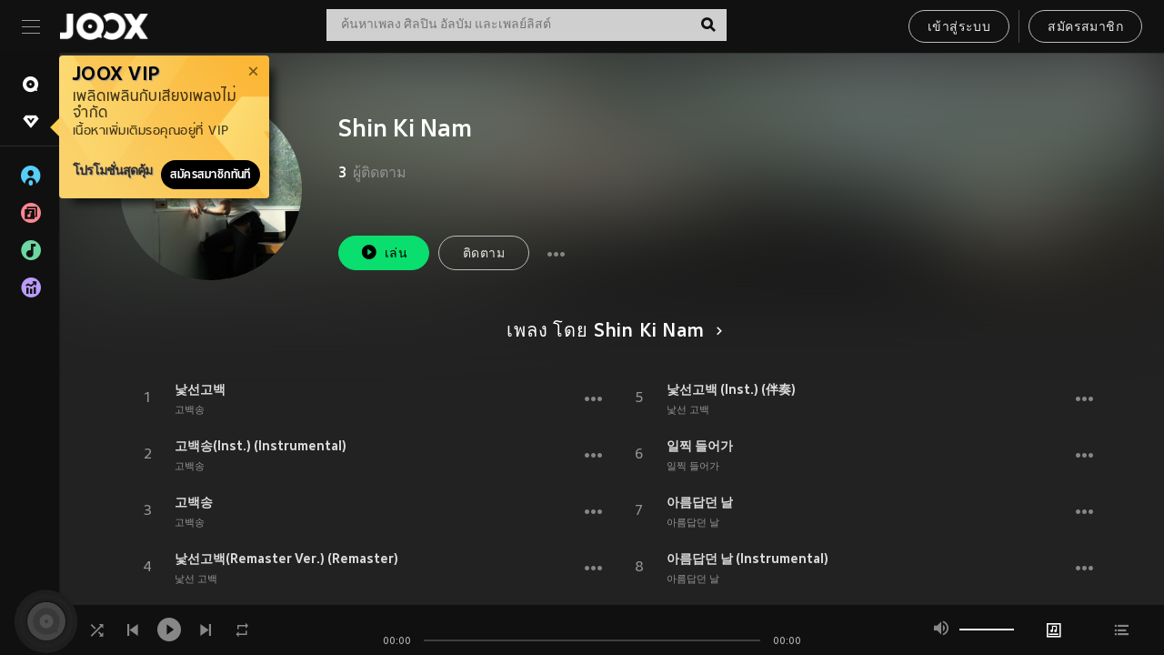

--- FILE ---
content_type: text/html; charset=utf-8
request_url: https://www.joox.com/th/artist/pa1MwouGJVAVGSwAEjD7uQ==
body_size: 28017
content:
<!DOCTYPE html><html lang="th" class="isDesktop"><head><title data-react-helmet="true">JOOX</title><link rel="dns-prefetch" href="https://static.joox.com"/><meta name="robots" content="index,follow"/><meta property="fb:app_id" content="715832828503252"/><meta name="google-site-verification" content="AFxvaw4pL_JpI891g48WyjxZb-IMT32Om60HDmp4H3Q"/><meta name="google-site-verification" content="jEa1xJzY2NY70h_234p8CWtoANSbSPR6kP_ALJ8PGBM"/><meta data-react-helmet="true" property="og:restrictions:country:allowed" content="CN"/><meta data-react-helmet="true" property="og:restrictions:country:allowed" content="TH"/><meta data-react-helmet="true" property="og:restrictions:country:allowed" content="MY"/><meta data-react-helmet="true" property="og:restrictions:country:allowed" content="IN"/><meta data-react-helmet="true" property="og:restrictions:country:allowed" content="ID"/><meta data-react-helmet="true" property="og:restrictions:country:allowed" content="HK"/><meta data-react-helmet="true" property="og:restrictions:country:allowed" content="TW"/><meta data-react-helmet="true" property="og:restrictions:country:allowed" content="MO"/><meta data-react-helmet="true" property="og:restrictions:country:allowed" content="SA"/><meta data-react-helmet="true" property="og:image" content="https://cache.api.joox.com/img/share/aHR0cHM6Ly9qb294LWNtcy1pbWFnZS0xMjUxMzE2MTYxLmZpbGUubXlxY2xvdWQuY29tLzIwMjEvMDkvMjQvMDNmYTE2NjQtMTgwMi00N2EzLWFkYTctMTQ2ZWFkYjg0YjU1LmpwZy8xMDAw/1.jpg"/><meta data-react-helmet="true" property="og:title" content="JOOX"/><meta data-react-helmet="true" name="twitter:card" content="summary"/><meta data-react-helmet="true" name="twitter:site" content="@JOOXTH"/><meta data-react-helmet="true" name="twitter:creator" content="@JOOXTH"/><meta data-react-helmet="true" name="apple-mobile-web-app-title" content="JOOX"/><meta data-react-helmet="true" name="apple-mobile-web-app-status-bar-style" content="black"/><meta data-react-helmet="true" property="al:android:app_name" content="JOOX"/><meta data-react-helmet="true" property="al:android:package" content="com.tencent.ibg.joox"/><meta data-react-helmet="true" property="al:android:url" content="wemusic://www.joox.com?page=singer&amp;name=&amp;adtag=&amp;id=176652&amp;title=Shin%20Ki%20Nam&amp;from=html5page&amp;platform=other&amp;h_channel_main=facebook&amp;h_page_type=artist&amp;h_activity_id=pa1MwouGJVAVGSwAEjD7uQ%3D%3D"/><meta data-react-helmet="true" property="al:ios:app_name" content="JOOX"/><meta data-react-helmet="true" property="al:ios:app_store_id" content="914406371"/><meta data-react-helmet="true" property="al:ios:url" content="wemusic://www.joox.com?page=singer&amp;name=&amp;adtag=&amp;id=176652&amp;title=Shin%20Ki%20Nam&amp;h_channel_main=facebook&amp;h_page_type=artist&amp;h_activity_id=pa1MwouGJVAVGSwAEjD7uQ%3D%3D"/><link rel="manifest" href="https://static.joox.com/pc/prod/static/manifest_v1.json"/><link rel="shortcut icon" href="https://static.joox.com/pc/prod/static/favicon.ico"/><link rel="icon" sizes="192x192" href="https://static.joox.com/pc/prod/static/di/icons/icon-192x192.png"/><meta name="mobile-web-app-capable" content="yes"/><meta name="theme-color" content="#222222"/><link data-react-helmet="true" rel="canonical" href="https://www.joox.com/th/artist/pa1MwouGJVAVGSwAEjD7uQ=="/><link data-react-helmet="true" rel="alternate" href="android-app://com.tencent.ibg.joox/wemusic/www.joox.com?page=singer&amp;id=176652&amp;title=Shin Ki Nam&amp;h_channel_main=appIndexing&amp;h_page_type=artist"/><link data-react-helmet="true" rel="alternate" href="https://www.joox.com/th/artist/pa1MwouGJVAVGSwAEjD7uQ==" hrefLang="x-default"/><link data-react-helmet="true" rel="alternate" href="https://www.joox.com/hk/artist/pa1MwouGJVAVGSwAEjD7uQ==" hrefLang="zh-HK"/><link data-react-helmet="true" rel="alternate" href="https://www.joox.com/my-zh_cn/artist/pa1MwouGJVAVGSwAEjD7uQ==" hrefLang="zh-MY"/><link data-react-helmet="true" rel="alternate" href="https://www.joox.com/my-en/artist/pa1MwouGJVAVGSwAEjD7uQ==" hrefLang="en-MY"/><link data-react-helmet="true" rel="alternate" href="https://www.joox.com/my-ms/artist/pa1MwouGJVAVGSwAEjD7uQ==" hrefLang="ms-MY"/><link data-react-helmet="true" rel="alternate" href="https://www.joox.com/id/artist/pa1MwouGJVAVGSwAEjD7uQ==" hrefLang="id"/><link data-react-helmet="true" rel="alternate" href="https://www.joox.com/th/artist/pa1MwouGJVAVGSwAEjD7uQ==" hrefLang="th"/><link data-react-helmet="true" rel="alternate" href="https://www.joox.com/mo/artist/pa1MwouGJVAVGSwAEjD7uQ==" hrefLang="zh-MO"/><link data-react-helmet="true" rel="apple-touch-icon" sizes="192x192" href="https://static.joox.com/pc/prod/static/di/icons/icon-192x192.png"/><link data-react-helmet="true" rel="apple-touch-icon" sizes="512x512" href="https://static.joox.com/pc/prod/static/di/icons/icon-512x512.png"/><link data-react-helmet="true" rel="apple-touch-startup-image" href="https://static.joox.com/pc/prod/static/di/icons/icon-192x192.png"/><link data-react-helmet="true" rel="apple-touch-startup-image" href="https://static.joox.com/pc/prod/static/di/icons/icon-512x512.png" media="(device-width: 414px) and (device-height: 896px) and (-webkit-device-pixel-ratio: 3)"/><link data-react-helmet="true" rel="apple-touch-startup-image" href="https://static.joox.com/pc/prod/static/di/icons/icon-512x512.png" media="(device-width: 414px) and (device-height: 896px) and (-webkit-device-pixel-ratio: 2)"/><link data-react-helmet="true" rel="apple-touch-startup-image" href="https://static.joox.com/pc/prod/static/di/icons/icon-512x512.png" media="(device-width: 375px) and (device-height: 812px) and (-webkit-device-pixel-ratio: 3)"/><link data-react-helmet="true" rel="apple-touch-startup-image" href="https://static.joox.com/pc/prod/static/di/icons/icon-512x512.png" media="(device-width: 414px) and (device-height: 736px) and (-webkit-device-pixel-ratio: 3)"/><link data-react-helmet="true" rel="apple-touch-startup-image" href="https://static.joox.com/pc/prod/static/di/icons/icon-512x512.png" media="(device-width: 375px) and (device-height: 667px) and (-webkit-device-pixel-ratio: 2)"/><link data-react-helmet="true" rel="apple-touch-startup-image" href="https://static.joox.com/pc/prod/static/di/icons/icon-512x512.png" media="(device-width: 1024px) and (device-height: 1366px) and (-webkit-device-pixel-ratio: 2)"/><link data-react-helmet="true" rel="apple-touch-startup-image" href="https://static.joox.com/pc/prod/static/di/icons/icon-512x512.png" media="(device-width: 834px) and (device-height: 1194px) and (-webkit-device-pixel-ratio: 2)"/><link data-react-helmet="true" rel="apple-touch-startup-image" href="https://static.joox.com/pc/prod/static/di/icons/icon-512x512.png" media="(device-width: 834px) and (device-height: 1112px) and (-webkit-device-pixel-ratio: 2)"/><link data-react-helmet="true" rel="apple-touch-startup-image" href="https://static.joox.com/pc/prod/static/di/icons/icon-512x512.png" media="(device-width: 768px) and (device-height: 1024px) and (-webkit-device-pixel-ratio: 2)"/><link data-react-helmet="true" rel="preload" as="image" href="https://joox-cms-image-1251316161.file.myqcloud.com/2021/09/24/03fa1664-1802-47a3-ada7-146eadb84b55.jpg/300"/><style id="__jsx-2561151309">@font-face{font-family:'jooxInter';src:url(https://static.joox.com/pc/prod/static/fo/jooxInter-v130.eot);src:url(https://static.joox.com/pc/prod/static/fo/jooxInter-v130.eot) format('embedded-opentype'), url(https://static.joox.com/pc/prod/static/fo/jooxInter-v130.ttf) format('truetype'), url(https://static.joox.com/pc/prod/static/fo/jooxInter-v130.woff) format('woff'), url(https://static.joox.com/pc/prod/static/fo/jooxInter-v130.svg) format('svg');font-weight:normal;font-style:normal;font-display:block;}@font-face{font-family:'JOOX';src:url(https://static.joox.com/pc/prod/static/fo/JOOX.woff2) format('woff2'), url(https://static.joox.com/pc/prod/static/fo/JOOX.woff) format('woff');font-weight:400;font-style:normal;font-display:swap;}@font-face{font-family:'JOOX';src:url(https://static.joox.com/pc/prod/static/fo/JOOX-Medium.woff2) format('woff2'), url(https://static.joox.com/pc/prod/static/fo/JOOX-Medium.woff) format('woff');font-weight:500;font-style:bold;font-display:swap;}@font-face{font-family:'JOOX';src:url(https://static.joox.com/pc/prod/static/fo/JOOX-Bold.woff2) format('woff2'), url(https://static.joox.com/pc/prod/static/fo/JOOX-Bold.woff) format('woff');font-weight:700;font-style:bolder;font-display:swap;}@font-face{font-family:'JOOX-Brand';src:url(https://static.joox.com/pc/prod/static/fo/JOOX-Brand-Bold.woff2) format('woff2'), url(https://static.joox.com/pc/prod/static/fo/JOOX-Brand-Bold.woff) format('woff');font-weight:700;font-style:bolder;font-display:swap;}@font-face{font-family:'JOOX-Brand';src:url(https://static.joox.com/pc/prod/static/fo/JOOX-Brand-Regular.woff2) format('woff2'), url(https://static.joox.com/pc/prod/static/fo/JOOX-Brand-Regular.woff) format('woff');font-weight:400;font-style:normal;font-display:swap;}@font-face{font-family:'Pyidaungsu';src:url(https://static.joox.com/pc/prod/static/fo/Pyidaungsu-Regular.woff2) format('woff2'), url(https://static.joox.com/pc/prod/static/fo/Pyidaungsu-Regular.woff) format('woff');font-weight:400;font-style:normal;font-display:swap;}@font-face{font-family:'Pyidaungsu';src:url(https://static.joox.com/pc/prod/static/fo/Pyidaungsu-Bold.woff2) format('woff2'), url(https://static.joox.com/pc/prod/static/fo/Pyidaungsu-Bold.woff) format('woff');font-weight:700;font-style:bold;font-display:swap;}@font-face{font-family:Sukhumvit;src:url(https://static.joox.com/pc/prod/static/fo/sukhumvitreg.eot);src:url(https://static.joox.com/pc/prod/static/fo/sukhumvitreg.eot?) format('embedded-opentype'), url(https://static.joox.com/pc/prod/static/fo/sukhumvitreg.woff) format('woff'), url(https://static.joox.com/pc/prod/static/fo/sukhumvitreg.ttf) format('truetype'), url(https://static.joox.com/pc/prod/static/fo/sukhumvitreg.svg#svgFontName) format('svg');font-weight:400;font-style:normal;font-display:swap;}@font-face{font-family:Sukhumvit;src:url(https://static.joox.com/pc/prod/static/fo/sukhumvitbld.eot);src:url(https://static.joox.com/pc/prod/static/fo/sukhumvitbld.eot?) format('embedded-opentype'), url(https://static.joox.com/pc/prod/static/fo/sukhumvitbld.woff) format('woff'), url(https://static.joox.com/pc/prod/static/fo/sukhumvitbld.ttf) format('truetype'), url(https://static.joox.com/pc/prod/static/fo/sukhumvitbld.svg#svgFontName) format('svg');font-weight:700;font-style:normal;font-display:swap;}@font-face{font-family:'JOOXPlayer';src:url(https://static.joox.com/pc/prod/static/fo/JOOX.woff2) format('woff2'), url(https://static.joox.com/pc/prod/static/fo/JOOX.woff) format('woff');font-weight:400;font-style:normal;font-display:swap;}@font-face{font-family:'JOOXPlayer';src:url(https://static.joox.com/pc/prod/static/fo/JOOX-Medium.woff2) format('woff2'), url(https://static.joox.com/pc/prod/static/fo/JOOX-Medium.woff) format('woff');font-weight:500;font-style:bold;font-display:swap;}@font-face{font-family:'JOOXPlayer';src:url(https://static.joox.com/pc/prod/static/fo/JOOX-Bold.woff2) format('woff2'), url(https://static.joox.com/pc/prod/static/fo/JOOX-Bold.woff) format('woff');font-weight:700;font-style:bolder;font-display:swap;}@font-face{font-family:'jooxPlayerIcon';src:url(https://static.joox.com/pc/prod/static/fo/jooxPlayer.woff2) format('woff2'), url(https://static.joox.com/pc/prod/static/fo/jooxPlayer.woff) format('woff');font-weight:normal;font-style:normal;font-display:block;}@font-face{font-family:'JOOXPlayerSukhumvit';src:url(https://static.joox.com/pc/prod/static/fo/sukhumvitreg.woff2) format('woff2'), url(https://static.joox.com/pc/prod/static/fo/sukhumvitreg.woff) format('woff');font-weight:400;font-style:normal;}@font-face{font-family:'JOOXPlayerSukhumvit';src:url(https://static.joox.com/pc/prod/static/fo/sukhumvitbld.woff2) format('woff2'), url(https://static.joox.com/pc/prod/static/fo/sukhumvitbld.woff) format('woff');font-weight:700;font-style:normal;}.icon{font-family:'jooxInter' !important;speak:none;font-style:normal;font-weight:normal;font-variant:normal;text-transform:none;line-height:1;-webkit-font-smoothing:antialiased;-moz-osx-font-smoothing:grayscale;}</style><style id="__jsx-2865570372">#nprogress{pointer-events:none;}#nprogress .bar{background:#00ff77;position:fixed;z-index:9999;top:0;left:0;width:100%;height:2px;}#nprogress .peg{display:block;position:absolute;right:0;width:100px;height:100%;box-shadow:0 0 10px #29d,0 0 5px #29d;opacity:1;-webkit-transform:rotate(3deg) translate(0px,-4px);-ms-transform:rotate(3deg) translate(0px,-4px);-webkit-transform:rotate(3deg) translate(0px,-4px);-ms-transform:rotate(3deg) translate(0px,-4px);transform:rotate(3deg) translate(0px,-4px);}#nprogress .spinner{display:block;position:fixed;z-index:9999;top:15px;right:15px;}#nprogress .spinner-icon{width:18px;height:18px;box-sizing:border-box;border:solid 2px transparent;border-top-color:#29d;border-left-color:#29d;border-radius:50%;-webkit-animation:nprogress-spinner 400ms linear infinite;-webkit-animation:nprogress-spinner 400ms linear infinite;animation:nprogress-spinner 400ms linear infinite;}.nprogress-custom-parent{overflow:hidden;position:relative;}.nprogress-custom-parent #nprogress .spinner,.nprogress-custom-parent #nprogress .bar{position:absolute;}@-webkit-keyframes nprogress-spinner{0%{-webkit-transform:rotate(0deg);}100%{-webkit-transform:rotate(360deg);}}@-webkit-keyframes nprogress-spinner{0%{-webkit-transform:rotate(0deg);-ms-transform:rotate(0deg);transform:rotate(0deg);}100%{-webkit-transform:rotate(360deg);-ms-transform:rotate(360deg);transform:rotate(360deg);}}@keyframes nprogress-spinner{0%{-webkit-transform:rotate(0deg);-ms-transform:rotate(0deg);transform:rotate(0deg);}100%{-webkit-transform:rotate(360deg);-ms-transform:rotate(360deg);transform:rotate(360deg);}}</style><style id="__jsx-2288571016">.TopSnackBar.jsx-2288571016{width:100%;}.TopSnackBar-active.jsx-2288571016{-webkit-transition:all 400ms cubic-bezier(0.4,0,0.6,1);transition:all 400ms cubic-bezier(0.4,0,0.6,1);}.TopSnackBar-enter.jsx-2288571016{opacity:0.5;-webkit-transform:translate3d(calc(100% + 568px),0,0);-ms-transform:translate3d(calc(100% + 568px),0,0);transform:translate3d(calc(100% + 568px),0,0);}</style><style id="__jsx-2210511138">.Search.jsx-2210511138{position:relative;max-width:440px;width:100%;margin:0 20px;}.inputSearch.jsx-2210511138{background:rgba(255,255,255,0.8);display:block;height:35px;width:100%;border:0;padding:0 55px 0 15px;padding-right:40px;font-size: 0.875rem ;;color:#4a4a4a;text-align:left;outline:none;position:relative;border:1px solid rgba(255,255,255,0.1);}.inputSearch.jsx-2210511138:focus{outline:none;border:1px solid #09de6e;}.btnSearch.jsx-2210511138{display:block;background:transparent;position:absolute;border:0;top:-1px;right:0;width:40px;height:35px;outline:none;padding:2px 0 0;color:#111111;text-align:center;line-height:30px;;}.icon.jsx-2210511138{font-size: 1.25rem ;;vertical-align:middle;}.btnLogin > div{margin-left:6px;}.autoSuggest.jsx-2210511138{display:block;font-size: 0.8125rem ;;background-color:#000;box-shadow:0 6px 9px 0 rgba(0,0,0,0.5);width:100%;height:380px;position:absolute;top:35px;z-index:10;}</style><style id="__jsx-436437380">.scrollarea-content{margin:0;padding:0;overflow:hidden;position:relative;}.scrollarea-content:focus{outline:0;}.scrollarea{position:relative;overflow:hidden;}.scrollarea .scrollbar-container{position:absolute;background:none;opacity:0;z-index:0;-webkit-transition:opacity 200ms ease;transition:opacity 200ms ease;}.scrollarea .scrollbar-container.vertical{width:8px;height:100%;right:0;top:0;background-color:transparent;opacity:0;padding:0;z-index:10;}.scrollarea .scrollbar-container.vertical .scrollbar{width:6px;height:20px;background:#333333;margin-left:0;border-radius:8px;}.scrollarea:hover .scrollbar-container{opacity:1;}</style><style id="__jsx-2607319108">.MainBtnWrap.jsx-2607319108{display:inline-block;}.mainButton.jsx-2607319108{display:inline-block;background:#09de6e;font-size: 0.875rem ;;color:#000;font-weight:500;line-height:1.8;-webkit-letter-spacing:0.41px;-moz-letter-spacing:0.41px;-ms-letter-spacing:0.41px;letter-spacing:0.41px;text-align:center;min-width:100px;height:38px;border:1px solid #09de6e;border-radius:20px;padding:7px 20px 5px;cursor:pointer;outline:none;-webkit-transition:all 0.35s;transition:all 0.35s;white-space:pre;}.isMobile .mainButton.jsx-2607319108{font-size: 1rem ;;height:40px;padding:4px 20px;line-height:33px;}.isDesktop .mainButton.jsx-2607319108:hover{background:#53e89a;border-color:#53e89a;}.secondary.jsx-2607319108{background:transparent;border-color:#bcbcbc;color:#e5e5e5;}.isDesktop .mainButton.secondary.jsx-2607319108:hover{background:#fff;border-color:#fff;color:#000;}.isMobile .mainButton.secondary.jsx-2607319108{line-height:34px;}.isMobile .mainButton.secondary.active.jsx-2607319108{border-color:#fff;color:#fff;}.tertiary.jsx-2607319108{background:#fff;border-color:#fff;color:#000;}.isDesktop .mainButton.tertiary.jsx-2607319108:hover{background:transparent;border-color:#fff;color:#e5e5e5;}.isMobile .mainButton.tertiary.jsx-2607319108{line-height:34px;}.isMobile .mainButton.tertiary.active.jsx-2607319108{background:#fff;border-color:#fff;color:#000;}.warning.jsx-2607319108{border-color:#f00;background:#f00;}.isDesktop .mainButton.warning.jsx-2607319108:hover{background:#b30000;border-color:#b30000;}.mainButton.loading.jsx-2607319108{pointer-events:none;color:#555;}.mainButton.jsx-2607319108 .icon{font-size: 1.4em ;;vertical-align:middle;position:relative;top:-2px;margin-right:3px;}.mainButton.jsx-2607319108 .icon--download{top:0;margin-right:3px;}.isMobile .mainButton.jsx-2607319108 .icon{font-size: 1.2em ;;}.mainButton[disabled].jsx-2607319108,.mainButton[disabled].jsx-2607319108:hover{background:#9e9e9e !important;cursor:default !important;border-color:#bcbcbc !important;}.isMobile .mainButton.jsx-2607319108 img{position:relative;top:-1px;}.isDesktop .MainBtnWrap.jsx-2607319108 img{text-align:center;width:30px;position:relative;top:-1px;margin-left:5px;}.mainLayoutSize.jsx-2607319108{height:36px;line-height:1.75;}</style><style id="__jsx-2200604574">.btnClose.jsx-2200604574{position:absolute;right:10px;top:10px;background:transparent;border:0;outline:0;color:#a6a6a6;cursor:pointer;font-size: 1.3em ;;padding:0;}.btnClose.jsx-2200604574:hover{color:#fff;}</style><style id="__jsx-2151956263">.MainHeader.jsx-2151956263{background-color:#111111;box-shadow:0 1px 1px 0 rgba(0,0,0,0.2);height:58px;padding:10px 24px;display:-webkit-box;display:-webkit-flex;display:-ms-flexbox;display:flex;-webkit-flex-direction:row;-ms-flex-direction:row;flex-direction:row;-webkit-box-pack:justify;-webkit-justify-content:space-between;-ms-flex-pack:justify;justify-content:space-between;}.MainHeader.jsx-2151956263>div.jsx-2151956263{display:-webkit-box;display:-webkit-flex;display:-ms-flexbox;display:flex;-webkit-align-items:center;-webkit-box-align:center;-ms-flex-align:center;align-items:center;}.logo.jsx-2151956263 a.jsx-2151956263{display:block;height:100%;}.logo.jsx-2151956263{display:block;width:100px;height:30px;background-image:url(https://static.joox.com/pc/prod/static/di/MainHeader/joox-logo01.png);background-repeat:no-repeat;background-size:contain;background-position:center;}.logo.jsx-2151956263 span.jsx-2151956263{display:block;
    text-indent: 1000em;
    white-space: nowrap;
    overflow: hidden;
  ;}.btnMenu.jsx-2151956263{background:transparent;border:0;position:relative;display:block;width:20px;height:15px;margin-right:20px;padding:0;position:relative;top:0;outline:none;cursor:pointer;}@media (max-width:1399px){.btnMenu.btnMenuLg.jsx-2151956263{display:none;}}@media (min-width:1400px){.btnMenu.btnMenuSm.jsx-2151956263{display:none;}}.onPress.jsx-2151956263{-webkit-transform:translate3d(0,0,0);-ms-transform:translate3d(0,0,0);transform:translate3d(0,0,0);}.onPress.jsx-2151956263:after{content:'';display:block;position:absolute;width:100%;height:100%;top:0;left:0;pointer-events:none;background-image:radial-gradient( circle, #fff 10%, transparent 10.01% );background-repeat:no-repeat;background-position:50%;-webkit-transform:scale(14,14);-ms-transform:scale(14,14);transform:scale(14,14);opacity:0;-webkit-transition:-webkit-transform 0.3s, opacity 1s;-webkit-transition:transform 0.3s, opacity 1s;transition:transform 0.3s, opacity 1s;}.onPress.jsx-2151956263:active.jsx-2151956263:after{-webkit-transform:scale(0,0);-ms-transform:scale(0,0);transform:scale(0,0);opacity:0.15;-webkit-transition:0s;transition:0s;}.btnMenu.jsx-2151956263>span.jsx-2151956263{background:#9b9b9b;display:block;position:absolute;z-index:2;width:20px;height:1px;-webkit-transition:0.4s;transition:0.4s;}.btnMenu.jsx-2151956263 .one.jsx-2151956263{top:0;}.btnMenu.jsx-2151956263 .two.jsx-2151956263{top:7px;}.btnMenu.jsx-2151956263 .three.jsx-2151956263{top:14px;}.user.jsx-2151956263{position:relative;border-left:1px solid #4a4a4a;padding-left:20px;padding-right:45px;max-width:220px;width:100%;margin-left:10px;}@media (max-width:600px){.user.jsx-2151956263{max-width:100%;}}.user.jsx-2151956263 a.jsx-2151956263{display:block;color:#bcbcbc;}.user.jsx-2151956263 a.jsx-2151956263:hover{color:#fff;}.avatarWrap.jsx-2151956263{cursor:pointer;}.user.jsx-2151956263 .rezyImageFrame{width:32px;height:32px;display:inline-block;vertical-align:middle;margin-right:10px;}.user.jsx-2151956263 .avatar{width:32px;height:32px;display:inline-block;border-radius:50%;min-width:32px;}.user.jsx-2151956263 img.status.jsx-2151956263{position:absolute;right:52px;top:16px;}.name.jsx-2151956263{display:inline-block;
    white-space: nowrap;
    overflow: hidden;
    text-overflow: ellipsis;
  ;max-width:80px;margin-right:5px;vertical-align:middle;line-height:38px;}@media (max-width:600px){.avatar.jsx-2151956263{display:none;}.user.jsx-2151956263 .rezyImageFrame{display:none;}}.status.jsx-2151956263{max-width:20px;vertical-align:middle;}.user.jsx-2151956263 img.status.vvip.jsx-2151956263{top:10px;}.btnUserCollapsed.jsx-2151956263{font-size: 0.9375rem ;;display:inline-block;background:transparent;color:#fff;line-height:0;border:0;outline:none;cursor:pointer;padding:12px 15px;position:absolute;top:0;right:0;}.nav.jsx-2151956263{margin-left:15px;}.btnLogin.jsx-2151956263 small.jsx-2151956263{font-size: 1em ;;margin:0 10px;}.btnLogin.jsx-2151956263 .MainBtnWrap + .MainBtnWrap{border-left:1px solid #4a4a4a;padding-left:10px;margin-left:10px;}.btnLogin.jsx-2151956263 .registerBtn{border:none;padding:unset;}.btnLogin.jsx-2151956263 a.jsx-2151956263{-webkit-text-decoration:underline;text-decoration:underline;display:inline-block;}.NewYear2021 .MainHeader.jsx-2151956263{background-image:url(https://static.joox.com/pc/prod/static/di/theme/newyear2021/img_desktop.jpg);background-repeat:no-repeat;background-position:center;}.MainHeader.jsx-2151956263 .btn--upload{margin-right:12px;padding:7px 12px 5px;display:-webkit-inline-box;display:-webkit-inline-flex;display:-ms-inline-flexbox;display:inline-flex;-webkit-align-items:center;-webkit-box-align:center;-ms-flex-align:center;align-items:center;}.MainHeader.jsx-2151956263 .btn--upload .icon--add-to-queue{font-size:1.1em;top:-2px;}.MainHeader.jsx-2151956263 .btn--download{padding:7px 12px 5px;border-color:#09de6e;color:#09de6e;margin-left:12px;}.MainHeader.jsx-2151956263 .btn--download .icon--add-to-queue{font-size:1em;top:-1px;left:-1px;}</style><style id="__jsx-3495596807">button.useApp.useApp.jsx-3495596807{background-color:#09de6e;font-size: 0.8125rem ;;color:#111;font-weight:600;text-transform:uppercase;text-align:center;line-height:1.8;width:auto;height:28px;padding:0 12px;border-radius:20px;position:relative;top:50%;right:8px;-webkit-transform:translateY(-50%);-ms-transform:translateY(-50%);transform:translateY(-50%);-webkit-animation:bgEffect-jsx-3495596807 1.8s ease-in-out infinite;animation:bgEffect-jsx-3495596807 1.8s ease-in-out infinite;}.MainBtnWrap .useApp{background-color:#09de6e;color:#111;-webkit-animation:bgEffect-jsx-3495596807 1.8s ease-in-out infinite;animation:bgEffect-jsx-3495596807 1.8s ease-in-out infinite;}@-webkit-keyframes bgEffect-jsx-3495596807{0%,100%{background:rgba(69,222,110,0.9);box-shadow:0 0 0 #09de6e;}50%{background:rgba(69,222,110,1);text-shadow:1px 1px 3px rgba(255,255,255,0.8), -1px -1px 3px rgba(255,255,255,0.8);box-shadow:0 0 6px 1px #09de6e;}}@keyframes bgEffect-jsx-3495596807{0%,100%{background:rgba(69,222,110,0.9);box-shadow:0 0 0 #09de6e;}50%{background:rgba(69,222,110,1);text-shadow:1px 1px 3px rgba(255,255,255,0.8), -1px -1px 3px rgba(255,255,255,0.8);box-shadow:0 0 6px 1px #09de6e;}}</style><style id="__jsx-2658589646">.NavItems.jsx-2658589646{display:block;position:relative;margin:10px 0;}.NavItems.jsx-2658589646 a.jsx-2658589646{display:block;position:relative;font-size: 0.875rem ;;font-weight:700;-webkit-letter-spacing:0.35px;-moz-letter-spacing:0.35px;-ms-letter-spacing:0.35px;letter-spacing:0.35px;text-transform:uppercase;color:#fff;width:100%;z-index:5;padding:8px 0 4px 35px;min-height:31px;line-height:1.2;}.NavItems.jsx-2658589646:hover a.jsx-2658589646,.NavItems.active.jsx-2658589646 a.jsx-2658589646{color:#09de6e;}.NavItems.jsx-2658589646:hover.jsx-2658589646::before,.NavItems.active.jsx-2658589646::before{content:'';width:3px;height:22px;background:#09de6e;position:absolute;top:4px;left:-22px;z-index:2;-webkit-transition:background .2s;transition:background .2s;}.icon.jsx-2658589646{font-size: 1.7em ;;position:absolute;left:0;top:3px;}.NavItems.jsx-2658589646 a.jsx-2658589646:hover .title.jsx-2658589646{display:block;}.title.jsx-2658589646{display:none;position:absolute;left:34px;top:2px;background-color:#ffffff;border-radius:1px;height:25px;opacity:0.8;padding:2px 7px;line-height:25px;color:#000;white-space:nowrap;}.showTooltip.jsx-2658589646 .NavItems.user.jsx-2658589646 a.jsx-2658589646 .title.jsx-2658589646,.showTooltip.jsx-2658589646 .NavItems.vip.jsx-2658589646 a.jsx-2658589646 .title.jsx-2658589646{display:none;}</style><style id="__jsx-1863094431">.BrowseTitle.jsx-1863094431{font-size: 0.75rem ;;font-weight:500;line-height:2.1;color:#bcbcbc;}.BrowseItems.jsx-1863094431{position:relative;display:-webkit-box;display:-webkit-flex;display:-ms-flexbox;display:flex;margin:17px 0;-webkit-flex-direction:column;-ms-flex-direction:column;flex-direction:column;}.BrowseItems.isMinified.jsx-1863094431:first-child{margin-top:10px;}.BrowseItems.jsx-1863094431 a.jsx-1863094431{position:relative;z-index:5;display:-webkit-box;display:-webkit-flex;display:-ms-flexbox;display:flex;-webkit-align-items:center;-webkit-box-align:center;-ms-flex-align:center;align-items:center;position:relative;color:#bcbcbc;-webkit-transition:color .2s;transition:color .2s;}.BrowseItems.jsx-1863094431 .icon.jsx-1863094431{font-size: 1.875rem ;;width:24px;height:24px;margin-right:15px;display:-webkit-box;display:-webkit-flex;display:-ms-flexbox;display:flex;-webkit-align-items:center;-webkit-box-align:center;-ms-flex-align:center;align-items:center;-webkit-box-pack:center;-webkit-justify-content:center;-ms-flex-pack:center;justify-content:center;}.BrowseItems.jsx-1863094431 .Artists.jsx-1863094431:before{color:#56cef8;}.BrowseItems.jsx-1863094431 .Albums.jsx-1863094431:before{color:#fd8791;}.BrowseItems.jsx-1863094431 .Playlists.jsx-1863094431:before{color:#6cd7a1;}.BrowseItems.jsx-1863094431 .Charts.jsx-1863094431:before{color:#ba9cfc;}.BrowseItems.jsx-1863094431 .Radio.jsx-1863094431:before{color:#fec18c;}.BrowseItems.jsx-1863094431 .Video.jsx-1863094431:before{color:#ef3c5a;}.BrowseItems.jsx-1863094431 .MusicColumn.jsx-1863094431{background-color:#646464;font-size: 0.75rem ;;}.BrowseItems.jsx-1863094431 .icon.jsx-1863094431:before{display:block;font-style:normal !important;}.name.jsx-1863094431{font-size: 0.875rem ;;line-height:1.4;margin-top:1px;}.isMinified.jsx-1863094431 .name.jsx-1863094431{display:none;position:absolute;left:34px;top:0;background-color:#ffffff;border-radius:1px;height:25px;opacity:0.8;padding:2px 7px;line-height:25px;color:#000;white-space:nowrap;}.BrowseItems.isMinified.jsx-1863094431 a.jsx-1863094431:hover .name.jsx-1863094431{display:block;}.BrowseItems.jsx-1863094431:hover a.jsx-1863094431,.BrowseItems.active.jsx-1863094431 a.jsx-1863094431{color:#09de6e;position:relative;}.BrowseItems.jsx-1863094431:hover.jsx-1863094431::before,.BrowseItems.active.jsx-1863094431::before{content:'';width:3px;height:22px;background:#09de6e;position:absolute;top:1px;left:-22px;z-index:2;-webkit-transition:background .2s;transition:background .2s;}</style><style id="__jsx-289687628">button.jsx-289687628{background:transparent;border:0;outline:0;padding:0;color:#bcbcbc;display:block;width:100%;cursor:pointer;text-align:left;position:relative;}.isMobile button.jsx-289687628{color:#fff;}button.jsx-289687628:focus{outline:none;border:none;}a.jsx-289687628{position:relative;display:block;cursor:pointer;}.isMobile a.jsx-289687628{color:#fff;height:40px;line-height:40px;}.isDesktop a.jsx-289687628:hover{color:#fff;}.lang.jsx-289687628 i.jsx-289687628,button.jsx-289687628 i.jsx-289687628{position:absolute;right:0;-webkit-transition:all 0.5s;transition:all 0.5s;}li.jsx-289687628 .lang.jsx-289687628 i.jsx-289687628{top:4px;}.isMobile a.jsx-289687628 i.jsx-289687628,.isMobile button.jsx-289687628 i.jsx-289687628{top:1px;}.isMobile li.jsx-289687628 .current.jsx-289687628 i.jsx-289687628{top:10px;}button.current.jsx-289687628{cursor:default;}.collapsed.jsx-289687628{-webkit-transform:rotate(180deg);-ms-transform:rotate(180deg);transform:rotate(180deg);}.lang.jsx-289687628{font-size: 0.8125rem ;;}.lang.jsx-289687628 i.jsx-289687628{display:none;font-size: 1.2em ;;}.current.jsx-289687628 i.jsx-289687628{display:block;}span.jsx-289687628{float:right;}.isDesktop .current.jsx-289687628:hover{color:#53e89a;-webkit-transition:color .2s;transition:color .2s;}.current.jsx-289687628,.isMobile .current.jsx-289687628{color:#09de6e;}.isMobile .current.jsx-289687628{margin-right:25px;}ul.jsx-289687628{position:relative;background:#000;padding:15px 20px 5px 35px;width:calc(100% + 45px);left:-25px;right:-25px;margin-top:10px;}.isMobile ul.jsx-289687628{margin-top:5px;}li.jsx-289687628{margin-bottom:10px;}</style><style id="__jsx-3398449099">.AboutJoox.jsx-3398449099{color:#ccc;margin:15px 0;-webkit-transition:color .2s;transition:color .2s;}.About.jsx-3398449099{font-size: 0.875rem ;;line-height:2;}.About.jsx-3398449099 .Items.jsx-3398449099{margin:10px 0;}.About.jsx-3398449099 .Items.jsx-3398449099 a.jsx-3398449099{color:#bcbcbc;cursor:pointer;}.About.jsx-3398449099 .Items.jsx-3398449099 .Ln.jsx-3398449099{float:right;color:#09de6e;}.About.jsx-3398449099 .Items.jsx-3398449099:hover,.About.jsx-3398449099 .Items.jsx-3398449099 a.jsx-3398449099:hover{color:#fff;}.Social.jsx-3398449099{margin-top:20px;}.Social.jsx-3398449099 .Items.jsx-3398449099{font-size: 1.375rem ;;color:#bcbcbc;margin-right:16px;-webkit-transition:color .2s;transition:color .2s;}.Social.jsx-3398449099 .Items.jsx-3398449099:hover{color:#fff;}.Social.jsx-3398449099 .Items.jsx-3398449099 .icon--youtube.jsx-3398449099{font-size: 1.5rem ;;}</style><style id="__jsx-2041756047">.TermCopyright.jsx-2041756047{font-size: 0.75rem ;;color:#b5b5b5;line-height:1.6;}.TermCopyright.jsx-2041756047 a.jsx-2041756047{color:#959595;-webkit-transition:color .2s;transition:color .2s;}.Terms.jsx-2041756047{margin-bottom:15px;}.Terms.jsx-2041756047 a.jsx-2041756047{display:block;margin-right:10px;}.Terms.jsx-2041756047 a.jsx-2041756047:hover{color:#fff;}.Copyright.jsx-2041756047{margin-bottom:15px;}</style><style id="__jsx-2260554912">.CustomScrollbars{position:relative;width:100%;overflow:auto;}.CustomScrollbars::-webkit-scrollbar{width:6px;height:6px;}.CustomScrollbars::-webkit-scrollbar-track{background:rgba(0,0,0,0.1);border-radius:6px;}.CustomScrollbars::-webkit-scrollbar-thumb{background:#333333;border-radius:6px;}.CustomScrollbars::-webkit-scrollbar-thumb:hover{background:#555;}</style><style id="__jsx-751721742">.MainSidebar.jsx-751721742{width:220px;}.MainSidebar.jsx-751721742 .Box.jsx-751721742{padding:10px 20px 0 22px;border-bottom:1px solid rgba(151,151,151,0.2);margin-bottom:10px;}.MainSidebar.jsx-751721742 .Box.jsx-751721742:nth-last-child(1){border-bottom:0;}.smCollapsed .MainSidebar.jsx-751721742 .ScrollbarsCustom-Track{display:none;}</style><style id="__jsx-1025655564">.NavItems.jsx-1025655564{display:block;position:relative;margin:10px 0;}.NavItems.jsx-1025655564 a.jsx-1025655564{display:block;position:relative;font-size: 0.875rem ;;font-weight:700;-webkit-letter-spacing:0.35px;-moz-letter-spacing:0.35px;-ms-letter-spacing:0.35px;letter-spacing:0.35px;text-transform:uppercase;color:#fff;width:100%;z-index:5;padding:0;min-height:31px;line-height:1.2;}.NavItems.jsx-1025655564:hover a.jsx-1025655564,.NavItems.active.jsx-1025655564 a.jsx-1025655564{color:#09de6e;}.NavItems.jsx-1025655564:hover.jsx-1025655564::before,.NavItems.active.jsx-1025655564::before{content:'';width:3px;height:22px;background:#09de6e;position:absolute;top:4px;left:-22px;z-index:2;-webkit-transition:background .2s;transition:background .2s;}.icon.jsx-1025655564{font-size: 1.7em ;;position:absolute;left:0;top:3px;}.NavItems.jsx-1025655564 a.jsx-1025655564:hover .title.jsx-1025655564{display:block;}.title.jsx-1025655564{display:none;position:absolute;left:34px;top:2px;background-color:#ffffff;border-radius:1px;height:25px;opacity:0.8;padding:2px 7px;line-height:25px;color:#000;white-space:nowrap;}.showTooltip.jsx-1025655564 .NavItems.user.jsx-1025655564 a.jsx-1025655564 .title.jsx-1025655564,.showTooltip.jsx-1025655564 .NavItems.vip.jsx-1025655564 a.jsx-1025655564 .title.jsx-1025655564{display:none;}</style><style id="__jsx-280012110">.MiniSidebar.jsx-280012110{width:65px;}.MiniSidebar.jsx-280012110 .Box.jsx-280012110{padding:10px 0 0 22px;border-bottom:1px solid rgba(151,151,151,0.2);}.MiniSidebar.jsx-280012110 .Box.jsx-280012110:nth-last-child(1){border-bottom:0;}</style><style id="__jsx-341176200">.rezyImageFrame.jsx-341176200{font-size:0;height:100%;}</style><style id="__jsx-489341288">button.jsx-489341288{color:#878787;background:transparent;outline:none;border:none;cursor:pointer;display:inline-block;padding:0;text-align:center;-webkit-transition:color .2s;transition:color .2s;width:40px;height:40px;position:relative;}button.jsx-489341288:hover{color:#fff;}button.nohover.jsx-489341288:hover{color:#878787;}button.jsx-489341288:disabled{cursor:default;}.active.jsx-489341288{color:#fff !important;}.active.jsx-489341288:disabled{color:#3f3f3f !important;}button.jsx-489341288:focus{outline:none;border:none;}i.jsx-489341288{font-size: 2em ;;vertical-align:middle;}button.jsx-489341288 .icon--pause1{color:#fff;}button.jsx-489341288:disabled{color:#3f3f3f;;}</style><style id="__jsx-2380132195">.BtnIconWrap.jsx-2380132195{display:inline-block;position:relative;}.moreBubble.jsx-2380132195{background:#fff;position:absolute;left: 0; top: 40px; width:195px;padding:15px;z-index:10;}.BtnIconWrap.jsx-2380132195 .icon--share{position:relative;top:2px;}</style><style id="__jsx-231771041">.TopSectionProfile.jsx-231771041{display:-webkit-box;display:-webkit-flex;display:-ms-flexbox;display:flex;margin-top:30px;}.ImageColumn.jsx-231771041{max-width:200px;-webkit-flex:0 0 200px;-ms-flex:0 0 200px;flex:0 0 200px;}.imgWrap.jsx-231771041{position:relative;border-radius:50%;overflow:hidden;}.imgWrap.jsx-231771041:before{content:'';display:block;padding-top:100%;}.imgWrap.jsx-231771041 img{object-fit:cover;position:absolute;top:0;left:0;width:100%;height:100%;}.DetailColumn.jsx-231771041{padding-left:40px;}.DetailColumnHeader.jsx-231771041{margin-bottom:5px;}.DetailColumnHeader.jsx-231771041 .title.jsx-231771041{font-size: 1.625rem ;;font-weight:500;}.DetailColumnContent.jsx-231771041{font-size: 0.875rem ;;line-height:1.6;margin-bottom:30px;}.DetailColumnButtons.jsx-231771041 .MainBtnWrap{margin-right:10px;}</style><style id="__jsx-1801409474">.SectionWrap.jsx-1801409474{margin-bottom:40px;}.isMobile .mobileScrollRow.jsx-1801409474 .row{overflow-x:scroll;overflow-y:hidden;display:-webkit-box;display:-webkit-flex;display:-ms-flexbox;display:flex;-webkit-flex-wrap:nowrap;-ms-flex-wrap:nowrap;flex-wrap:nowrap;}.isMobile .mobileScrollRow.jsx-1801409474 .col{max-width:40%;-webkit-flex:0 0 40%;-ms-flex:0 0 40%;flex:0 0 40%;}</style><style id="__jsx-3590354699">.subTitle.jsx-3590354699{font-size: 1rem ;;color:#959595;font-weight:500;}.isMobile .subTitle.jsx-3590354699{font-size: 0.875rem ;;}.subTitle.jsx-3590354699 b.jsx-3590354699{color:#fff;font-weight:500;margin-right:3px;}.readMore.jsx-3590354699{display:inline-block;color:#bcbcbc;cursor:pointer;-webkit-transition:color .2s;transition:color .2s;position:relative;top:-8px;margin-left:5px;}.readMore.jsx-3590354699:hover,.readMore.jsx-3590354699:focus{color:#fff;}.readMore.jsx-3590354699 i.jsx-3590354699{font-size: 0.625rem ;;}.description.jsx-3590354699{display:inline-block;
    white-space: nowrap;
    overflow: hidden;
    text-overflow: ellipsis;
  ;max-width:500px;color:#dcdbdb;}@media (max-width:1023px){.description.jsx-3590354699{max-width:420px;}}.allTracks.jsx-3590354699{font-size: 1.375rem ;;font-weight:500;text-align:center;line-height:1.7;display:block;color:#fff;-webkit-letter-spacing:0.82px;-moz-letter-spacing:0.82px;-ms-letter-spacing:0.82px;letter-spacing:0.82px;margin:25px 0 0;width:100%;}.allTracks.jsx-3590354699 i.jsx-3590354699{font-size: 0.8em ;;vertical-align:-1px;}</style><style id="__jsx-3682409712">.DescItem.jsx-3682409712 a{color:#959595;font-size: 0.8125rem ;;height:100%;display:inline-block;}.isDesktop .DescItem.jsx-3682409712 a:hover{color:#fff;}.isMobile .DescItem.jsx-3682409712 a{line-height:2;}.sectionTitle.jsx-3682409712{margin:25px 0;}.title.jsx-3682409712{font-size: 1.25rem ;;font-weight:500;text-align:center;line-height:1.7;display:block;color:#fff;-webkit-letter-spacing:0.82px;-moz-letter-spacing:0.82px;-ms-letter-spacing:0.82px;letter-spacing:0.82px;-webkit-transition:color 0.35s;transition:color 0.35s;margin:0;}.isMobile .sectionTitle.jsx-3682409712{margin:0 0 20px;}.small.jsx-3682409712{font-size: 0.875rem ;;margin:10px 0;}.sectionTitle.jsx-3682409712>span.jsx-3682409712,.sectionTitle.jsx-3682409712>a.jsx-3682409712{text-transform:none;color:#fff;}.icon.jsx-3682409712{font-size: 0.6em ;;position:relative;left:10px;top:-1px;-webkit-transition:all 0.3s linear;transition:all 0.3s linear;}.isDesktop .sectionTitle.jsx-3682409712 a.jsx-3682409712:hover{color:#09de6e;}.isDesktop .sectionTitle.jsx-3682409712 a.jsx-3682409712:hover .icon.jsx-3682409712{left:15px;color:#09de6e;}.subTitle.jsx-3682409712{font-size: 0.8125rem ;;display:block;color:#bcbcbc;-webkit-letter-spacing:0;-moz-letter-spacing:0;-ms-letter-spacing:0;letter-spacing:0;margin:5px 0;position:relative;text-align:center;}.subTitle.jsx-3682409712 a{color:#bcbcbc;-webkit-transition:color .2s;transition:color .2s;}.isDesktop .subTitle.jsx-3682409712 a.jsx-3682409712:hover{color:#fff;}</style><style id="__jsx-504643907">.isMobile .subTitle.jsx-504643907{padding:5px 20px 0;margin-top:0;}.subTitle.collapsed.jsx-504643907{max-width:690px;padding:5px 50px 0 20px;overflow:hidden;
    white-space: nowrap;
    overflow: hidden;
    text-overflow: ellipsis;
  ;}.lang-en .subTitle.collapsed.jsx-504643907{max-width:660px;padding:5px 80px 0 20px;}.isMobile .subTitle.collapsed.jsx-504643907{padding:5px 70px 0 20px;}.isMobile .lang-en .subTitle.collapsed.jsx-504643907{padding:5px 95px 0 20px;}.readMore.jsx-504643907{font-size: 1em ;;display:inline-block;cursor:pointer;color:#bcbcbc;-webkit-transition:color .2s;transition:color .2s;}.collapsed.jsx-504643907 .readMore.jsx-504643907{position:absolute;right:0;bottom:0;}.isMobile .collapsed.jsx-504643907 .readMore.jsx-504643907{right:15px;bottom:3px;}.isDesktop .readMore.jsx-504643907:hover,.isDesktop .readMore.jsx-504643907:focus{color:#fff;}.readMore.jsx-504643907 i.jsx-504643907{font-size: 0.625rem ;;position:static;}</style><style id="__jsx-1439626454">.SongListCount.jsx-1439626454{text-align:center;}.bars.jsx-1439626454{width:18px;position:relative;margin:10px auto 0;}.bar.jsx-1439626454{background:#fff;bottom:0;height:30px;position:absolute;width:3px;-webkit-animation:sound-jsx-1439626454 0ms -800ms linear infinite alternate;animation:sound-jsx-1439626454 0ms -800ms linear infinite alternate;}@-webkit-keyframes sound-jsx-1439626454{0%{opacity:0.35;height:3px;}100%{opacity:1;height:13px;}}@keyframes sound-jsx-1439626454{0%{opacity:0.35;height:3px;}100%{opacity:1;height:13px;}}.bar.jsx-1439626454:nth-child(1){left:1px;-webkit-animation-duration:474ms;animation-duration:474ms;}.bar.jsx-1439626454:nth-child(2){left:5px;-webkit-animation-duration:433ms;animation-duration:433ms;}.bar.jsx-1439626454:nth-child(3){left:9px;-webkit-animation-duration:407ms;animation-duration:407ms;}.bar.jsx-1439626454:nth-child(4){left:13px;-webkit-animation-duration:458ms;animation-duration:458ms;}.isDesktop .SongListItem:hover .bars.jsx-1439626454,.isDesktop .SongListItem:hover .count.jsx-1439626454{display:none;}.btnPlay.jsx-1439626454,.btnPause.jsx-1439626454{display:none;-webkit-animation:fadein-jsx-1439626454 1s;animation:fadein-jsx-1439626454 1s;}@-webkit-keyframes fadein-jsx-1439626454{from{opacity:0;}to{opacity:1;}}@keyframes fadein-jsx-1439626454{from{opacity:0;}to{opacity:1;}}.isDesktop .SongListItem:hover .btnPlay.jsx-1439626454,.isDesktop .SongListItem:hover .btnPause.jsx-1439626454{display:block;}.isDesktop .SongListItem.disabled:hover .btnPlay.jsx-1439626454,.isDesktop .SongListItem.disabled:hover .btnPause.jsx-1439626454{display:none;}.SongListItem.disabled:hover .count.jsx-1439626454{display:block;}.count.jsx-1439626454{color:#959595;}.topItem.jsx-1439626454{font-size: 2.6875rem ;;font-weight:bold;color:#fff;}.topCount.jsx-1439626454{color:#fff;}</style><style id="__jsx-2493651356">.SongName.jsx-2493651356,.SongName.jsx-2493651356 a.jsx-2493651356{max-width:100%;
    white-space: nowrap;
    overflow: hidden;
    text-overflow: ellipsis;
  ;display:inline-block;}.SongName.jsx-2493651356{padding-right:0;position:relative;font-weight:400;height:20px;line-height:23px;}.SongName.jsx-2493651356 .icon{font-size: 1.5rem ;;vertical-align:middle;position:absolute;top:-1px;}.SongName.jsx-2493651356 .icon--vip{color:#ff9b01;right:0px;}.SongName.jsx-2493651356 .icon--mv{right:34px;}.SongName.jsx-2493651356 .icon--sing{font-size: 1.875rem ;;right:0;top:-4px;}.SongName.jsx-2493651356 .icon--mv,.SongName.jsx-2493651356 .icon--sing{color:#09de6e;}.SongName.jsx-2493651356 .icon--mv:first-child,.SongName.jsx-2493651356 .icon--sing:first-child{right:63px;}.SongName.jsx-2493651356 .icon--sing:nth-child(2){right:28px;}.SongName.jsx-2493651356 a.jsx-2493651356{margin-right:5px;}.SongListItem.active .SongName.jsx-2493651356 a.jsx-2493651356{color:#09de6e;}a.jsx-2493651356{color:#dcdbdb;display:inline-block;-webkit-transition:color .2s;transition:color .2s;}.isDesktop a.jsx-2493651356:hover{color:#fff;}.SongListItem.disabled .SongName a{color:gray;pointer-events:none;}.SongName.active.jsx-2493651356 a.jsx-2493651356{color:#04b750;font-weight:700;}</style><style id="__jsx-3317143431">.SongDescItem.jsx-3317143431{display:inline-block;}.SongDescItem.jsx-3317143431 a{color:#959595;font-size: 0.9em ;;height:100%;display:inline-block;}.isDesktop .SongDescItem.jsx-3317143431 a:hover{color:#fff;}.isMobile .SongDescItem.jsx-3317143431 a{line-height:2;}.SongDescItem.jsx-3317143431:after{content:',';color:#959595;margin-right:5px;}.SongDescItem.jsx-3317143431:last-child.jsx-3317143431:after{content:'';}</style><style id="__jsx-3363294456">.BtnIconWrap.jsx-3363294456{display:inline-block;position:relative;}.moreBubble.jsx-3363294456{background:#fff;position:absolute;right: 0; top: 40px; width:195px;padding:15px;z-index:10;}.BtnIconWrap.jsx-3363294456 .icon--share{position:relative;top:2px;}</style><style id="__jsx-2980427943">.noselect.jsx-2980427943{-webkit-touch-callout:none;-webkit-user-select:none;-khtml-user-select:none;-moz-user-select:none;-ms-user-select:none;-webkit-user-select:none;-moz-user-select:none;-ms-user-select:none;user-select:none;}.SongListItem.jsx-2980427943{display:-webkit-box;display:-webkit-flex;display:-ms-flexbox;display:flex;-webkit-align-items:center;-webkit-box-align:center;-ms-flex-align:center;align-items:center;-webkit-box-pack:justify;-webkit-justify-content:space-between;-ms-flex-pack:justify;justify-content:space-between;-webkit-flex-wrap:wrap;-ms-flex-wrap:wrap;flex-wrap:wrap;width:100%;-webkit-transition:background 0.3s;transition:background 0.3s;padding:10px 0;}.isMobile .SongListItem.jsx-2980427943{padding:5px 0;-webkit-box-pack:space-around;-webkit-justify-content:space-around;-ms-flex-pack:space-around;justify-content:space-around;}.songDetail.jsx-2980427943{-webkit-flex:0 0 calc(100% - 175px);-ms-flex:0 0 calc(100% - 175px);flex:0 0 calc(100% - 175px);max-width:calc(100% - 175px);font-size: 0.875rem ;;line-height:1.3;}.songDetail.time.jsx-2980427943,.songDetail.cover.jsx-2980427943{-webkit-flex:0 0 calc(100% - 250px);-ms-flex:0 0 calc(100% - 250px);flex:0 0 calc(100% - 250px);max-width:calc(100% - 250px);}.songDetail.cover.jsx-2980427943:last-child{-webkit-flex:0 0 calc(100% - 100px);-ms-flex:0 0 calc(100% - 100px);flex:0 0 calc(100% - 100px);max-width:calc(100% - 100px);}.isMobile .songDetail.time.jsx-2980427943,.isMobile .songDetail.cover.jsx-2980427943{-webkit-flex:0 0 calc(100% - 150px);-ms-flex:0 0 calc(100% - 150px);flex:0 0 calc(100% - 150px);max-width:calc(100% - 150px);}.songDetail.time.cover.jsx-2980427943{-webkit-flex:0 0 calc(100% - 295px);-ms-flex:0 0 calc(100% - 295px);flex:0 0 calc(100% - 295px);max-width:calc(100% - 295px);}.songDetail.time.cover.topItem.jsx-2980427943{-webkit-flex:0 0 calc(100% - 335px);-ms-flex:0 0 calc(100% - 335px);flex:0 0 calc(100% - 335px);max-width:calc(100% - 335px);}.songDetail.small.jsx-2980427943{-webkit-flex:0 0 calc(100% - 60px);-ms-flex:0 0 calc(100% - 60px);flex:0 0 calc(100% - 60px);max-width:calc(100% - 60px);}.btnWrap.jsx-2980427943{display:-webkit-box;display:-webkit-flex;display:-ms-flexbox;display:flex;width:115px;-webkit-box-pack:end;-webkit-justify-content:flex-end;-ms-flex-pack:end;justify-content:flex-end;}.item.jsx-2980427943{-webkit-flex:0 0 60px;-ms-flex:0 0 60px;flex:0 0 60px;max-width:60px;display:inline-block;position:relative;text-align:center;}.isMobile .item.count.jsx-2980427943{-webkit-flex:0 0 40px;-ms-flex:0 0 40px;flex:0 0 40px;max-width:40px;}.count.cover.small.jsx-2980427943{-webkit-flex:0 0 30px;-ms-flex:0 0 30px;flex:0 0 30px;max-width:30px;}.coverItem.jsx-2980427943{padding-right:10px;}.isMobile .coverItem.jsx-2980427943{padding-right:0;-webkit-flex:0 0 42px;-ms-flex:0 0 42px;flex:0 0 42px;max-width:42px;}.coverItem.jsx-2980427943 img.jsx-2980427943{width:42px;}.coverItem.topItem.jsx-2980427943{-webkit-flex:0 0 100px;-ms-flex:0 0 100px;flex:0 0 100px;max-width:100px;}.coverItem.topItem.jsx-2980427943 img.jsx-2980427943{width:100px;}.timeItem.jsx-2980427943{font-size: 0.875rem ;;}.SongDesc.jsx-2980427943{font-size: 0.9em ;;font-style:normal;}.SongDesc.jsx-2980427943{max-width:100%;
    white-space: nowrap;
    overflow: hidden;
    text-overflow: ellipsis;
  ;display:block;color:#959595;}.songDetail.topItem.jsx-2980427943,.SongDesc.topItem.jsx-2980427943{font-size: 1.125rem ;;}.songDetail.topItem.jsx-2980427943 .SongName{height:28px;line-height:32px;}.songDetail.jsx-2980427943 .SongName{font-weight:700;color:#fff;}.SongDesc.topItem.jsx-2980427943{font-weight:500;}.line.jsx-2980427943{display:block;height:2px;position:absolute;bottom:-2px;left:0;right:0;}.line.jsx-2980427943 svg{position:absolute;top:0;}button.jsx-2980427943{color:#fff;background:transparent;outline:none;border:none;cursor:pointer;display:inline-block;padding:0;text-align:center;-webkit-transition:color .2s;transition:color .2s;width:40px;height:40px;}i.icon--play.jsx-2980427943{font-size: 2em ;;vertical-align:middle;}</style><style id="__jsx-1241753679">.isDesktop .SongListItem.jsx-1241753679:hover{background: rgba(17, 17, 17, 0.5);;}.SongListItem.active.jsx-1241753679{background: rgba(17, 17, 17, 0.5);;}</style><style id="__jsx-2433997480">.full.jsx-2433997480{width:100%;}</style><style id="__jsx-34674307">.flexList.jsx-34674307{display:-webkit-box;display:-webkit-flex;display:-ms-flexbox;display:flex;-webkit-flex-direction:column;-ms-flex-direction:column;flex-direction:column;-webkit-flex-wrap:wrap;-ms-flex-wrap:wrap;flex-wrap:wrap;height:255px;width:100%;}.item.jsx-34674307{width:50%;}.SongListPlayerMobile.jsx-34674307{margin-top:20px;}.SongListPlayerMobile.jsx-34674307 .sectionTitle{margin-bottom:5px;}.playAllbtn.jsx-34674307{padding-left:2px;}</style><style id="__jsx-3051754664">.MediaTitleAndDesc.jsx-3051754664{display:block;}.MediaTitleAndDesc.jsx-3051754664 a.jsx-3051754664{font-size: 0.875rem ;;cursor:pointer;-webkit-transition:color .2s;transition:color .2s;display:block;font-weight:700;margin:5px 0;
              max-width: 100%;
          white-space: nowrap;
          overflow: hidden;
          text-overflow: ellipsis;
          display: block;
            ;}.isMobile .MediaTitleAndDesc.jsx-3051754664 .desc.jsx-3051754664{max-width:100%;white-space:nowrap;overflow:hidden;text-overflow:ellipsis;display:block;}.desc.jsx-3051754664{font-size: 0.85em ; color:#bcbcbc;display:block;
              line-height: 16px;
            max-height: 31px;
            overflow: hidden;
            ;}.isDesktop .MediaTitleAndDesc.jsx-3051754664 a.jsx-3051754664:hover{color:#fff;}</style><style id="__jsx-938046079">.PostPlaylist.jsx-938046079 a.jsx-938046079{cursor:pointer;}.PostPlaylistImg.jsx-938046079{display:block;overflow:hidden;width:100%;padding-top:100%;position:relative;cursor:pointer;}.PostPlaylistImg.jsx-938046079 img{object-fit:cover;position:absolute;top:0;left:0;width:100%;height:100%;}.PostPlaylistName.jsx-938046079{font-size: 0.875rem ;;margin:10px 0 0;}.isMobile .PostPlaylistName.jsx-938046079{padding:0 10px;}.isMobile .PostPlaylistName.jsx-938046079 .MediaTitleAndDesc{margin-bottom:5px;}.PostPlaylistImg.jsx-938046079:hover .PostPlaylistDetail.jsx-938046079,.isHoldHover.jsx-938046079 .PostPlaylistDetail.jsx-938046079{bottom:-1px;}.isDesktop .PostPlaylistImg.jsx-938046079:hover .PlayNow.jsx-938046079,.isHoldHover.jsx-938046079 .PlayNow.jsx-938046079{bottom:10px;}.PostPlaylistDetail.jsx-938046079{background:linear-gradient( to bottom, rgba(0,0,0,0) 0%, rgba(0,0,0,0.85) 100% );position:absolute;bottom:-50%;left:0;width:calc(100% + 1px);height:50%;-webkit-transition:all 0.3s ease-out;transition:all 0.3s ease-out;display:-webkit-box;display:-webkit-flex;display:-ms-flexbox;display:flex;-webkit-box-pack:justify;-webkit-justify-content:space-between;-ms-flex-pack:justify;justify-content:space-between;-webkit-align-items:flex-end;-webkit-box-align:flex-end;-ms-flex-align:flex-end;align-items:flex-end;padding:0 8px 8px 10px;}.Listen.jsx-938046079{font-size: 0.75rem ;;color:#bcbcbc;}.Listen.jsx-938046079 .icon.jsx-938046079{font-size: 1rem ;;margin-right:5px;position:relative;top:2px;}.PlayNow.jsx-938046079{font-size: 2rem ;;color:#fff;line-height:0;background:transparent;border:none;outline:none;cursor:pointer;position:absolute;bottom:-50%;right:7px;padding:0;width:32px;height:32px;-webkit-transition:all 0.3s ease-out;transition:all 0.3s ease-out;}.medium.jsx-938046079 .PlayNow.jsx-938046079{font-size: 3.125rem ;;right:25px;}.isDesktop .medium.jsx-938046079 .PostPlaylistImg.jsx-938046079:hover .PlayNow.jsx-938046079,.medium.isHoldHover.jsx-938046079 .PlayNow.jsx-938046079{bottom:23px;}.PlayNow[disabled].jsx-938046079{color:#9e9e9e;background:transparent;border:none;}.PostPlaylistDate.jsx-938046079,.PostPlaylistNumber.jsx-938046079{font-size: 0.85em ; color:#959595;position:relative;}.PostPlaylistDate.jsx-938046079:nth-last-child(2){margin-right:13px;}.PostPlaylistDate.jsx-938046079:nth-last-child(2)::before{content:'';background-color:#959595;width:2px;height:2px;border-radius:50%;position:absolute;top:5px;right:-8px;}.subLinkSection.jsx-938046079{display:inline-block;font-size: 0.85em ; line-height:1.6;text-shadow:0 2px 2px rgba(0,0,0,0.3);color:#959595;word-break:break-word;}.subLinkSection.jsx-938046079 a{color:#959595;}.isDesktop .subLinkSection.jsx-938046079 a:hover,.isDesktop .subLinkSection.jsx-938046079 a:focus{color:#dcdcdc;}.favImage.jsx-938046079{position:absolute;left:0;top:0;bottom:0;right:0;background:rgba(235,107,107,0.8);display:-webkit-box;display:-webkit-flex;display:-ms-flexbox;display:flex;-webkit-align-items:center;-webkit-box-align:center;-ms-flex-align:center;align-items:center;-webkit-box-pack:center;-webkit-justify-content:center;-ms-flex-pack:center;justify-content:center;}.favImage.jsx-938046079 i.jsx-938046079{font-size: 4em ;;}.bars.jsx-938046079{width:18px;position:relative;margin-bottom:5px;-webkit-animation:fadeIn-jsx-938046079 2s;animation:fadeIn-jsx-938046079 2s;}.medium.jsx-938046079 .bars.jsx-938046079{width:40px;}.bar.jsx-938046079{background:#fff;bottom:0;height:30px;position:absolute;width:3px;-webkit-animation:sound-jsx-938046079 0ms -800ms linear infinite alternate;animation:sound-jsx-938046079 0ms -800ms linear infinite alternate;}.medium.jsx-938046079 .bar.jsx-938046079{width:5px;-webkit-animation:sound2-jsx-938046079 0ms -800ms linear infinite alternate;animation:sound2-jsx-938046079 0ms -800ms linear infinite alternate;}.bars.pause.jsx-938046079 .bar.jsx-938046079{-webkit-animation-play-state:paused;animation-play-state:paused;}@-webkit-keyframes sound-jsx-938046079{0%{opacity:0.35;height:3px;}100%{opacity:1;height:13px;}}@keyframes sound-jsx-938046079{0%{opacity:0.35;height:3px;}100%{opacity:1;height:13px;}}@-webkit-keyframes sound2-jsx-938046079{0%{opacity:0.35;height:3px;}100%{opacity:1;height:20px;}}@keyframes sound2-jsx-938046079{0%{opacity:0.35;height:3px;}100%{opacity:1;height:20px;}}.bar.jsx-938046079:nth-child(1){left:1px;-webkit-animation-duration:474ms;animation-duration:474ms;}.bar.jsx-938046079:nth-child(2){left:5px;-webkit-animation-duration:433ms;animation-duration:433ms;}.bar.jsx-938046079:nth-child(3){left:9px;-webkit-animation-duration:407ms;animation-duration:407ms;}.bar.jsx-938046079:nth-child(4){left:13px;-webkit-animation-duration:458ms;animation-duration:458ms;}.medium.jsx-938046079 .bar.jsx-938046079:nth-child(1){left:1px;-webkit-animation-duration:474ms;animation-duration:474ms;}.medium.jsx-938046079 .bar.jsx-938046079:nth-child(2){left:7px;-webkit-animation-duration:433ms;animation-duration:433ms;}.medium.jsx-938046079 .bar.jsx-938046079:nth-child(3){left:13px;-webkit-animation-duration:407ms;animation-duration:407ms;}.medium.jsx-938046079 .bar.jsx-938046079:nth-child(4){left:19px;-webkit-animation-duration:458ms;animation-duration:458ms;}@-webkit-keyframes fadeIn-jsx-938046079{0%{opacity:0;}100%{opacity:1;}}@keyframes fadeIn-jsx-938046079{0%{opacity:0;}100%{opacity:1;}}</style><style id="__jsx-166116204">.MediaWrap.jsx-166116204{width:auto;margin-bottom:20px;}.isMobile .MediaWrap.jsx-166116204{margin-bottom:calc(20px / 2);}@media (min-width:1501px){.isDesktop .container.full .MediaWrap.mini.jsx-166116204{width:14.5vw !important;}.isDesktop .hasSidebar .container.full .MediaWrap.mini.jsx-166116204{width:12.8vw !important;}.isDesktop .container.full .MediaWrap.half.jsx-166116204{width:45.1vw !important;}.isDesktop .hasSidebar .container.full .MediaWrap.half.jsx-166116204{width:40.1vw !important;}.isDesktop .container.full .MediaWrap.quarters.jsx-166116204{width:29.8vw !important;}.isDesktop .hasSidebar .container.full .MediaWrap.quarters.jsx-166116204{width:26.3vw !important;}}@media (min-width:1550px){.isDesktop .hasSidebar .container.full .MediaWrap.half.jsx-166116204{width:40.4vw !important;}.isDesktop .container.full .MediaWrap.quarters.jsx-166116204{width:30vw !important;}.isDesktop .hasSidebar .container.full .MediaWrap.quarters.jsx-166116204{width:26.7vw !important;}}@media (min-width:1560px){.isDesktop .container.full .MediaWrap.mini.jsx-166116204{width:14.3vw !important;}.isDesktop .hasSidebar .container.full .MediaWrap.mini.jsx-166116204{width:12.9vw !important;}}@media (min-width:1610px){.isDesktop .container.full .MediaWrap.mini.jsx-166116204{width:228.5px !important;}.isDesktop .hasSidebar .container.full .MediaWrap.mini.jsx-166116204{width:13vw !important;}.isDesktop .container.full .MediaWrap.half.jsx-166116204{width:44.1vw !important;}.isDesktop .hasSidebar .container.full .MediaWrap.half.jsx-166116204{width:41.1vw !important;}.isDesktop .container.full .MediaWrap.quarters.jsx-166116204{width:28.7vw !important;}.isDesktop .hasSidebar .container.full .MediaWrap.quarters.jsx-166116204{width:26.9vw !important;}}@media (min-width:1640px){.isDesktop .hasSidebar .container.full .MediaWrap.mini.jsx-166116204{width:13.1vw !important;}.isDesktop .container.full .MediaWrap.half.jsx-166116204{width:723px !important;}.isDesktop .container.full .MediaWrap.quarters.jsx-166116204{width:478px !important;}}@media (min-width:1700px){.isDesktop .hasSidebar .container.full .MediaWrap.mini.jsx-166116204{width:13.4vw !important;}.isDesktop .hasSidebar .container.full .MediaWrap.half.jsx-166116204{width:723px !important;}.isDesktop .hasSidebar .container.full .MediaWrap.quarters.jsx-166116204{width:27.6vw !important;}}@media (min-width:1720px){.isDesktop .hasSidebar .container.full .MediaWrap.mini.jsx-166116204{width:228.5px !important;}.isDesktop .hasSidebar .container.full .MediaWrap.quarters.jsx-166116204{width:478px !important;}}</style><style id="__jsx-1240722071">.SectionAlbums.jsx-1240722071 .SectionWrap{margin-bottom:20px;}</style><style id="__jsx-1074123918">.isDesktop .container-fluid.jsx-1074123918,.isDesktop .full.jsx-1074123918{max-width:1095px;margin:0 auto;width:100%;}@media screen and (min-width:1501px){.isDesktop .container-fluid.jsx-1074123918,.isDesktop .full.jsx-1074123918{max-width:1501px;padding:0 25px 0 35px;}.isDesktop .container-fluid.jsx-1074123918 .col-md-2{-webkit-flex:0 0 11%;-ms-flex:0 0 11%;flex:0 0 11%;max-width:11%;}}</style><style id="__jsx-2309930405">.SongListWrap.jsx-2309930405{margin-bottom:60px;}h2.jsx-2309930405{font-size: 1.375rem ;;font-weight:500;margin-bottom:20px;}.body.jsx-2309930405{padding-right:180px;}@media (max-width:1100px){.body.jsx-2309930405{padding-right:0;}}</style><style id="__jsx-1396355294">.SectionWrap.jsx-1396355294{margin-bottom:0;}.isMobile .mobileScrollRow.jsx-1396355294 .row{overflow-x:scroll;overflow-y:hidden;display:-webkit-box;display:-webkit-flex;display:-ms-flexbox;display:flex;-webkit-flex-wrap:nowrap;-ms-flex-wrap:nowrap;flex-wrap:nowrap;}.isMobile .mobileScrollRow.jsx-1396355294 .col{max-width:40%;-webkit-flex:0 0 40%;-ms-flex:0 0 40%;flex:0 0 40%;}</style><style id="__jsx-1742688523">.AutomateContent.jsx-1742688523 p.jsx-1742688523{font-size: 0.875rem ;;font-family: "JOOX", "Microsoft YaHei", "Helvetica Neue", Helvetica, Arial, sans-serif;;line-height:1.6;color:#d0d0d0;overflow:visible;white-space:normal;margin-bottom:20px;}.AutomateContent.jsx-1742688523 b.jsx-1742688523{display:block;margin-bottom:5px;}.isMobile .AutomateContent.jsx-1742688523{padding:0 15px;margin-bottom:10px;}.DescItem.jsx-1742688523 a{color:#959595;font-size: 0.9em ;;height:100%;display:inline-block;}.isDesktop .DescItem.jsx-1742688523 a:hover{color:#fff;}.isMobile .DescItem.jsx-1742688523 a{line-height:2;}</style><style id="__jsx-4093317127">.PageWrap.jsx-4093317127{position:relative;padding:20px 0;}@media (max-width:1400px){.PageWrap.jsx-4093317127{padding:20px 40px;margin:0 -40px;}}.isMobile .PageWrap.jsx-4093317127{padding:20px 0 10px;margin:0;;}.bgPage.jsx-4093317127{background-color:undefined;background-repeat:no-repeat;background-size:100% 250px;background-position:center top;-webkit-filter:blur(50px);filter:blur(50px);position:absolute;top:0;left:0;right:0;bottom:0;z-index:-1;opacity:0.5;}</style><style id="__jsx-1827926685">.BreadCrumbWrap.jsx-1827926685{border-top:1px solid #373737;margin-top:30px;padding:15px 0 10px;}.isMobile .BreadCrumbWrap.jsx-1827926685{padding:10px;margin-top:0;}.BreadCrumbWrap.jsx-1827926685 a.jsx-1827926685,.BreadCrumbWrap.jsx-1827926685 span.jsx-1827926685{margin-right:10px;display:inline-block;}.isMobile .BreadCrumbWrap.jsx-1827926685 a.jsx-1827926685,.isMobile .BreadCrumbWrap.jsx-1827926685 span.jsx-1827926685,.isMobile .BreadCrumbWrap.jsx-1827926685 a.jsx-1827926685:first-child{margin-right:5px;}.BreadCrumbWrap.jsx-1827926685 span.jsx-1827926685{vertical-align:-2px;color:#959595;}.BreadCrumbWrap.jsx-1827926685 a.jsx-1827926685,.BreadCrumbWrap.jsx-1827926685 .page.jsx-1827926685{font-size: 0.75rem ;;}.isDesktop .BreadCrumbWrap.jsx-1827926685 a.jsx-1827926685:hover,.isDesktop .BreadCrumbWrap.jsx-1827926685 a.jsx-1827926685:focus{-webkit-text-decoration:underline;text-decoration:underline;}.BreadCrumbWrap.jsx-1827926685 a.jsx-1827926685:first-child{font-size: 0.875rem ;;margin-right:10px;vertical-align:-1px;}.BreadCrumbWrap.jsx-1827926685 .page.jsx-1827926685{display:inline-block;vertical-align:0;}.BreadCrumb.jsx-1827926685 img.jsx-1827926685{vertical-align:middle;max-width:20px;height:auto;position:relative;top:-2px;margin-right:5px;}.isMobile .BreadCrumb.jsx-1827926685 img.jsx-1827926685{margin-right:7px;}</style><style id="__jsx-1188161055">.SnackBar.jsx-1188161055{top:74px;right:27px;position:fixed;z-index:999;will-change:transform,opacity;}</style><style id="__jsx-4231327469">.MainLayout.jsx-4231327469{padding-bottom:55px;}.StickyWrap.jsx-4231327469{position:relative;}.sidebar.jsx-4231327469{left:0;top:58px;height:calc(100vh - 58px);box-shadow:1px 0 1px 0 rgba(0,0,0,0.2);position:fixed;background:#101010;bottom:0;z-index:99;}@media (max-width:1399px){.fullSidebar.smCollapsed.jsx-4231327469{display:none;}.miniSidebar.smCollapsed.jsx-4231327469{display:block;}}@media (min-width:1400px){.sidebar.jsx-4231327469{position:absolute;z-index:99;}.miniSidebar.smCollapsed.jsx-4231327469{display:none;}.fullSidebar.lgCollapsed.jsx-4231327469{display:none;}.miniSidebar.lgCollapsed.jsx-4231327469{display:block;}}.MainBody.jsx-4231327469{margin-left:65px;}.MainBody.hasSidebar.jsx-4231327469{margin-left:220px;}@media (max-width:1399px){.MainBody.hasSidebar.jsx-4231327469{margin-left:65px;}}@media (max-width:1399px){.MainBody.jsx-4231327469 .MainBodyInner.jsx-4231327469{padding-left:40px;padding-right:40px;}}h1.jsx-4231327469 a.jsx-4231327469{display:block;height:100%;}h1.jsx-4231327469{display:block;width:100px;height:30px;background-image:url(https://static.joox.com/pc/prod/static/di/MainHeader/joox-logo.png);background-repeat:no-repeat;background-size:contain;background-position:center;}h1.jsx-4231327469 span.jsx-4231327469{display:block;
    text-indent: 1000em;
    white-space: nowrap;
    overflow: hidden;
  ;}.btnMenu.jsx-4231327469{background:transparent;border:0;position:relative;display:block;width:20px;height:15px;margin-right:20px;padding:0;position:relative;top:0;outline:none;cursor:pointer;}@media (max-width:1399px){.btnMenu.btnMenuLg.jsx-4231327469{display:none;}}@media (min-width:1400px){.btnMenu.btnMenuSm.jsx-4231327469{display:none;}}.onPress.jsx-4231327469::before{content:'';background:#333;display:block;border-radius:50%;position:absolute;z-index:1;-webkit-animation:Press-jsx-4231327469 0.3s linear;animation:Press-jsx-4231327469 0.3s linear;}@-webkit-keyframes Press-jsx-4231327469{0%{opacity:0;width:0;height:0;top:10px;left:8px;}50%{opacity:1;width:36px;height:36px;top:-10px;left:-8px;}100%{opacity:0;}}@keyframes Press-jsx-4231327469{0%{opacity:0;width:0;height:0;top:10px;left:8px;}50%{opacity:1;width:36px;height:36px;top:-10px;left:-8px;}100%{opacity:0;}}.btnMenu.jsx-4231327469>span.jsx-4231327469{background:#9b9b9b;display:block;position:absolute;z-index:2;width:20px;height:1px;-webkit-transition:0.4s;transition:0.4s;}.btnMenu.jsx-4231327469 .one.jsx-4231327469{top:0;}.btnMenu.jsx-4231327469 .two.jsx-4231327469{top:7px;}.btnMenu.jsx-4231327469 .three.jsx-4231327469{top:14px;}.VipTooltip.jsx-4231327469{position:fixed;top:61px;left:55px;z-index:999;}@media (min-width:1400px){.VipTooltip.jsx-4231327469{left:205px;}}</style><script data-react-helmet="true" type="text/javascript">window.dataLayer = window.dataLayer || [];</script><script data-react-helmet="true" type="application/ld+json">{"@context":"http://schema.googleapis.com/","@type":"MusicGroup","@id":"https://www.joox.com/th/artist/pa1MwouGJVAVGSwAEjD7uQ==","url":"https://www.joox.com/th/artist/pa1MwouGJVAVGSwAEjD7uQ==","name":"Shin Ki Nam","description":"","image":{"@type":"ImageObject","contentUrl":"https://joox-cms-image-1251316161.file.myqcloud.com/2021/09/24/03fa1664-1802-47a3-ada7-146eadb84b55.jpg/300"},"potentialAction":{"@type":"ListenAction","target":[{"@type":"EntryPoint","urlTemplate":"https://www.joox.com/th/artist/pa1MwouGJVAVGSwAEjD7uQ==","actionPlatform":["http://schema.org/DesktopWebPlatform","http://schema.org/MobileWebPlatform"]},{"@type":"EntryPoint","urlTemplate":"wemusic://www.joox.com?page=singer&name=&adtag=&id=176652&title=Shin%20Ki%20Nam&from=html5page&platform=other&h_channel_main=other&h_page_type=artist&h_activity_id=pa1MwouGJVAVGSwAEjD7uQ%3D%3D","actionPlatform":["http://schema.org/IOSPlatform","http://schema.org/AndroidPlatform"]}],"expectsAcceptanceOf":{"@type":"Offer","category":"free","eligibleRegion":[{"@type":"Country","name":"HK"},{"@type":"Country","name":"TH"},{"@type":"Country","name":"ID"},{"@type":"Country","name":"MM"},{"@type":"Country","name":"MY"},{"@type":"Country","name":"ZA"},{"@type":"Country","name":"MO"}]}}}</script><script data-react-helmet="true" type="application/ld+json">{"@context":"https://schema.org","@type":"BreadcrumbList","itemListElement":[{"@type":"ListItem","position":1,"name":"ฟังเพลง","item":"https://www.joox.com/th"},{"@type":"ListItem","position":2,"name":"ศิลปิน","item":"https://www.joox.com/th/artists"},{"@type":"ListItem","position":3,"name":"Shin Ki Nam","item":"https://www.joox.com/th/artist/pa1MwouGJVAVGSwAEjD7uQ=="}]}</script><meta charSet="utf-8"/><meta name="viewport" content="width=device-width"/><link rel="preload" href="https://static.joox.com/pc/prod/_next/static/css/9662fc4dc2350a7e7157.css" as="style" crossorigin="anonymous"/><link rel="stylesheet" href="https://static.joox.com/pc/prod/_next/static/css/9662fc4dc2350a7e7157.css" crossorigin="anonymous" data-n-g=""/></head><body class="region-th lang-th"><span><script>
             window._sessionId="d1j9gi";
             window._uniqId="GUEST_d1j9gi";
             window._ipFromServer="13.59.74.89";
             console.log('uniqId=GUEST_d1j9gi, uid=');
             </script></span><div id="__next"><div><div id="mainLayout" class="jsx-4231327469 MainLayout"><div class="jsx-2288571016"></div><div><div class="jsx-4231327469 StickyWrap"><header class="jsx-3495596807 jsx-2151956263 MainHeader"><div class="jsx-3495596807 jsx-2151956263"><button type="button" class="jsx-3495596807 jsx-2151956263 btnMenu onPress btnMenuLg"><span class="jsx-3495596807 jsx-2151956263 one"></span><span class="jsx-3495596807 jsx-2151956263 two"></span><span class="jsx-3495596807 jsx-2151956263 three"></span></button><button type="button" class="jsx-3495596807 jsx-2151956263 btnMenu onPress btnMenuSm"><span class="jsx-3495596807 jsx-2151956263 one"></span><span class="jsx-3495596807 jsx-2151956263 two"></span><span class="jsx-3495596807 jsx-2151956263 three"></span></button><span class="jsx-3495596807 jsx-2151956263 logo"><a class="jsx-3495596807 jsx-2151956263" href="/th"><span class="jsx-3495596807 jsx-2151956263">JOOX</span></a></span></div><div class="jsx-436437380 jsx-2210511138 Search"><div><input type="text" placeholder="ค้นหาเพลง ศิลปิน อัลบัม และเพลย์ลิสต์" autoComplete="off" value="" class="jsx-436437380 jsx-2210511138 inputSearch"/><button class="jsx-436437380 jsx-2210511138 btnSearch"><i class="jsx-436437380 jsx-2210511138 icon icon--search"></i></button></div></div><div class="jsx-3495596807 jsx-2151956263 btnLogin"><div class="jsx-2607319108 MainBtnWrap"><button type="button" class="jsx-2607319108 mainButton secondary mainLayoutSize">เข้าสู่ระบบ</button></div><div class="jsx-2607319108 MainBtnWrap"><button type="button" class="jsx-2607319108 mainButton secondary mainLayoutSize">สมัครสมาชิก</button></div></div></header><div class="jsx-4231327469 sidebar"><div class="jsx-4231327469 SidebarWrap"><div class="jsx-4231327469 fullSidebar smCollapsed"><div class="jsx-751721742 MainSidebar"><div style="height:calc(100vh - 113px)" class="jsx-2260554912 CustomScrollbars"><div class="jsx-751721742"><div class="jsx-751721742 Box"><div class="jsx-2658589646 Nav"><ul class="jsx-2658589646"><li class="jsx-2658589646 NavItems discover"><a class="jsx-2658589646" href="/th"><i class="jsx-2658589646 icon icon--discover"></i><span class="jsx-2658589646 ">DISCOVER</span></a></li><li class="jsx-2658589646 NavItems vip-star"><a class="jsx-2658589646" href="/th/vip"><i class="jsx-2658589646 icon icon--vip-star"></i><span class="jsx-2658589646 ">VIP</span></a></li></ul></div></div><div class="jsx-751721742 Box"><div class="jsx-1863094431 Browse"><strong class="jsx-1863094431 BrowseTitle">Browse</strong><ul class="jsx-1863094431"><li class="jsx-1863094431 BrowseItems"><a class="jsx-1863094431" href="/th/artists"><i class="jsx-1863094431 Artists icon icon--artists"></i><div class="jsx-1863094431 name">ศิลปิน</div></a></li><li class="jsx-1863094431 BrowseItems"><a class="jsx-1863094431" href="/th/albums"><i class="jsx-1863094431 Albums icon icon--albums"></i><div class="jsx-1863094431 name">อัลบัม</div></a></li><li class="jsx-1863094431 BrowseItems"><a class="jsx-1863094431" href="/th/browse"><i class="jsx-1863094431 Playlists icon icon--playlists"></i><div class="jsx-1863094431 name">เพลย์ลิสต์</div></a></li><li class="jsx-1863094431 BrowseItems"><a class="jsx-1863094431" href="/th/charts"><i class="jsx-1863094431 Charts icon icon--charts"></i><div class="jsx-1863094431 name">ชาร์ตเพลง</div></a></li></ul></div></div><div class="jsx-751721742 Box"><div class="jsx-3398449099 AboutJoox"><ul class="jsx-3398449099 About"><li class="jsx-3398449099 Items"><a class="jsx-3398449099" href="/th/download">ดาวน์โหลด</a></li><li class="jsx-3398449099 Items"><button type="button" class="jsx-289687628">ภาษา/Lang. <i class="jsx-289687628 icon icon--down"></i></button></li><li class="jsx-3398449099 Items"><a class="jsx-3398449099" href="/th/faq">คำถามที่พบบ่อย</a></li><li class="jsx-3398449099 Items"><a class="jsx-3398449099" href="/th/contactus">ติดต่อเรา</a></li></ul><div class="jsx-3398449099 Social"><a href="https://www.facebook.com/jooxth/" target="_blank" rel="noopener noreferrer" class="jsx-3398449099 Items"><i class="jsx-3398449099 icon icon--facebook-f"></i></a><a href="https://www.instagram.com/jooxth/" target="_blank" rel="noopener noreferrer" class="jsx-3398449099 Items"><i class="jsx-3398449099 icon icon--instagram"></i></a><a href="https://twitter.com/jooxth" target="_blank" rel="noopener noreferrer" class="jsx-3398449099 Items"><i class="jsx-3398449099 icon icon--twitter"></i></a><a href="https://www.youtube.com/c/joox_thailand" target="_blank" rel="noopener noreferrer" class="jsx-3398449099 Items"><i class="jsx-3398449099 icon icon--youtube"></i></a><a href="https://www.tencentcloud.com" target="_blank" rel="noopener noreferrer" class="jsx-3398449099 Items"><i class="jsx-3398449099 icon icon--tencent-cloud"></i></a></div></div></div><div class="jsx-751721742 Box"><footer class="jsx-2041756047 TermCopyright"><div class="jsx-2041756047 Terms"><a href="https://static.joox.com/platform/web_announcement/terms_service.html" target="_blank" rel="noopener noreferrer" class="jsx-2041756047">ข้อตกลงการใช้งาน</a><a href="https://static.joox.com/platform/web_announcement/user_terms.html" target="_blank" rel="noopener noreferrer" class="jsx-2041756047">ข้อตกลงของผู้ใช้บริการ JOOX</a><a href="https://static.joox.com/platform/web_announcement/privacy_policy.html" target="_blank" rel="noopener noreferrer" class="jsx-2041756047">ข้อตกลงความเป็นส่วนตัว</a><a class="jsx-2041756047" href="/th/cookie_policy">นโยบายคุกกี้</a><a href="https://static.joox.com/platform/web_announcement/take_down_policy.html" target="_blank" rel="noopener noreferrer" class="jsx-2041756047">ข้อกำหนดในการลบเพลง</a></div><div class="jsx-2041756047 Copyright"><div class="jsx-2041756047">© 2011 - <!-- -->2026<!-- --> Tencent.</div>All Rights Reserved</div></footer></div></div></div></div></div><div class="jsx-4231327469 miniSidebar smCollapsed"><div class="jsx-280012110 MiniSidebar"><div class="jsx-280012110 Box"><div class="jsx-1025655564 Nav"><ul class="jsx-1025655564"><li class="jsx-1025655564 NavItems discover"><a class="jsx-1025655564" href="/th"><i class="jsx-1025655564 icon icon--discover"></i><span class="jsx-1025655564 title">DISCOVER</span></a></li><li class="jsx-1025655564 NavItems vip-star"><a class="jsx-1025655564" href="/th/vip"><i class="jsx-1025655564 icon icon--vip-star"></i><span class="jsx-1025655564 title">VIP</span></a></li></ul></div></div><div class="jsx-280012110 Box"><div class="jsx-1863094431 Browse"><ul class="jsx-1863094431"><li class="jsx-1863094431 BrowseItems isMinified"><a class="jsx-1863094431" href="/th/artists"><i class="jsx-1863094431 Artists icon icon--artists"></i><div class="jsx-1863094431 name">ศิลปิน</div></a></li><li class="jsx-1863094431 BrowseItems isMinified"><a class="jsx-1863094431" href="/th/albums"><i class="jsx-1863094431 Albums icon icon--albums"></i><div class="jsx-1863094431 name">อัลบัม</div></a></li><li class="jsx-1863094431 BrowseItems isMinified"><a class="jsx-1863094431" href="/th/browse"><i class="jsx-1863094431 Playlists icon icon--playlists"></i><div class="jsx-1863094431 name">เพลย์ลิสต์</div></a></li><li class="jsx-1863094431 BrowseItems isMinified"><a class="jsx-1863094431" href="/th/charts"><i class="jsx-1863094431 Charts icon icon--charts"></i><div class="jsx-1863094431 name">ชาร์ตเพลง</div></a></li></ul></div></div></div></div></div></div></div></div><div></div><div class="jsx-4231327469 MainBody hasSidebar"><div style="height:calc(100vh - 113px)" class="jsx-2260554912 CustomScrollbars"><div id="mainBodyInner" class="jsx-4231327469 MainBodyInner"><div class="jsx-4093317127 PageWrap"><span style="background-image:url(https://joox-cms-image-1251316161.file.myqcloud.com/2021/09/24/03fa1664-1802-47a3-ada7-146eadb84b55.jpg/300);filter:50px" class="jsx-4093317127 bgPage"></span><div class="jsx-4093317127"><div class="jsx-1074123918 container"><div class="jsx-3590354699"><section class="jsx-1801409474 SectionWrap"><div class="jsx-231771041 TopSectionProfile"><div class="jsx-231771041 ImageColumn"><div class="jsx-231771041 imgWrap"><div class="jsx-341176200 rezyImageFrame"><img src="https://joox-cms-image-1251316161.file.myqcloud.com/2021/09/24/03fa1664-1802-47a3-ada7-146eadb84b55.jpg/300" alt="Shin Ki Nam ดาวน์โหลดและฟังเพลงฮิตจาก Shin Ki Nam" width="200" height="200"/></div></div></div><div class="jsx-231771041 DetailColumn"><div class="jsx-231771041 DetailColumnHeader"><h1 class="jsx-231771041 title">Shin Ki Nam</h1><span class="jsx-3590354699 subTitle"><b class="jsx-3590354699">3</b> <!-- -->ผู้ติดตาม</span></div><div class="jsx-231771041 DetailColumnContent"><div class="jsx-3590354699"><p class="jsx-3590354699 description"></p></div></div><div class="jsx-231771041 DetailColumnButtons"><div class="jsx-2607319108 MainBtnWrap"><button type="button" class="jsx-2607319108 mainButton"><i class="jsx-3590354699 icon icon--play"></i> <!-- -->เล่น</button></div><div class="jsx-2607319108 MainBtnWrap"><button type="button" class="jsx-2607319108 mainButton secondary">ติดตาม</button></div><div class="jsx-2380132195 BtnIconWrap"><div><button type="button" title="" class="jsx-489341288 "><i class="jsx-489341288 icon icon--more"></i></button></div></div></div></div></div></section></div><section class="jsx-1801409474 SectionWrap"><div class="jsx-504643907 jsx-3682409712 sectionTitle"><h2 class="jsx-504643907 jsx-3682409712 title"><span><a class="jsx-504643907 jsx-3682409712" href="/th/artist/pa1MwouGJVAVGSwAEjD7uQ==/songs">เพลง โดย Shin Ki Nam<i class="jsx-504643907 jsx-3682409712 icon icon--right"></i></a></span></h2></div><div class="jsx-2433997480 row"><div class="col col-lg-12"><div class="jsx-34674307 flexList"><div class="jsx-34674307 item"><div class="jsx-2980427943 jsx-1241753679 SongListItem noselect"><div class="jsx-2980427943 jsx-1241753679 item count"><div class="jsx-1439626454 SongListCount"><span class="jsx-1439626454 count">1</span><div class="jsx-1439626454 btnPlay"><button type="button" title="" class="jsx-489341288 active"><i class="jsx-489341288 icon icon--play"></i></button></div></div></div><div class="jsx-2980427943 jsx-1241753679 songDetail"><b class="jsx-2493651356 SongName"><span><a class="jsx-2493651356" href="/th/single/srG6hCL81hZkRmkZuc_OZg==">낯선고백</a></span><span class="jsx-2493651356"></span></b><div class="jsx-2980427943 jsx-1241753679 SongDesc"><span class="jsx-3317143431 SongDescItem"><span><a href="/th/album/al4D38C4Qg4lJym+U08roA==">고백송</a></span></span></div></div><div class="jsx-2980427943 jsx-1241753679 btnWrap"><div class="jsx-3363294456 BtnIconWrap"><div><button type="button" title="" class="jsx-489341288 "><i class="jsx-489341288 icon icon--more"></i></button></div></div></div></div></div><div class="jsx-34674307 item"><div class="jsx-2980427943 jsx-1241753679 SongListItem noselect"><div class="jsx-2980427943 jsx-1241753679 item count"><div class="jsx-1439626454 SongListCount"><span class="jsx-1439626454 count">2</span><div class="jsx-1439626454 btnPlay"><button type="button" title="" class="jsx-489341288 active"><i class="jsx-489341288 icon icon--play"></i></button></div></div></div><div class="jsx-2980427943 jsx-1241753679 songDetail"><b class="jsx-2493651356 SongName"><span><a class="jsx-2493651356" href="/th/single/QIa43KlJ+VPwoC1yd0nn6g==">고백송(Inst.) (Instrumental)</a></span><span class="jsx-2493651356"></span></b><div class="jsx-2980427943 jsx-1241753679 SongDesc"><span class="jsx-3317143431 SongDescItem"><span><a href="/th/album/al4D38C4Qg4lJym+U08roA==">고백송</a></span></span></div></div><div class="jsx-2980427943 jsx-1241753679 btnWrap"><div class="jsx-3363294456 BtnIconWrap"><div><button type="button" title="" class="jsx-489341288 "><i class="jsx-489341288 icon icon--more"></i></button></div></div></div></div></div><div class="jsx-34674307 item"><div class="jsx-2980427943 jsx-1241753679 SongListItem noselect"><div class="jsx-2980427943 jsx-1241753679 item count"><div class="jsx-1439626454 SongListCount"><span class="jsx-1439626454 count">3</span><div class="jsx-1439626454 btnPlay"><button type="button" title="" class="jsx-489341288 active"><i class="jsx-489341288 icon icon--play"></i></button></div></div></div><div class="jsx-2980427943 jsx-1241753679 songDetail"><b class="jsx-2493651356 SongName"><span><a class="jsx-2493651356" href="/th/single/6e1cDA57vE4kRP1XoejeHg==">고백송</a></span><span class="jsx-2493651356"></span></b><div class="jsx-2980427943 jsx-1241753679 SongDesc"><span class="jsx-3317143431 SongDescItem"><span><a href="/th/album/al4D38C4Qg4lJym+U08roA==">고백송</a></span></span></div></div><div class="jsx-2980427943 jsx-1241753679 btnWrap"><div class="jsx-3363294456 BtnIconWrap"><div><button type="button" title="" class="jsx-489341288 "><i class="jsx-489341288 icon icon--more"></i></button></div></div></div></div></div><div class="jsx-34674307 item"><div class="jsx-2980427943 jsx-1241753679 SongListItem noselect"><div class="jsx-2980427943 jsx-1241753679 item count"><div class="jsx-1439626454 SongListCount"><span class="jsx-1439626454 count">4</span><div class="jsx-1439626454 btnPlay"><button type="button" title="" class="jsx-489341288 active"><i class="jsx-489341288 icon icon--play"></i></button></div></div></div><div class="jsx-2980427943 jsx-1241753679 songDetail"><b class="jsx-2493651356 SongName"><span><a class="jsx-2493651356" href="/th/single/pPy1WQhrPxDXP16jvtcgFg==">낯선고백(Remaster Ver.) (Remaster)</a></span><span class="jsx-2493651356"></span></b><div class="jsx-2980427943 jsx-1241753679 SongDesc"><span class="jsx-3317143431 SongDescItem"><span><a href="/th/album/mbn+ABLx_aTJQr82MGLXmg==">낯선 고백</a></span></span></div></div><div class="jsx-2980427943 jsx-1241753679 btnWrap"><div class="jsx-3363294456 BtnIconWrap"><div><button type="button" title="" class="jsx-489341288 "><i class="jsx-489341288 icon icon--more"></i></button></div></div></div></div></div><div class="jsx-34674307 item"><div class="jsx-2980427943 jsx-1241753679 SongListItem noselect"><div class="jsx-2980427943 jsx-1241753679 item count"><div class="jsx-1439626454 SongListCount"><span class="jsx-1439626454 count">5</span><div class="jsx-1439626454 btnPlay"><button type="button" title="" class="jsx-489341288 active"><i class="jsx-489341288 icon icon--play"></i></button></div></div></div><div class="jsx-2980427943 jsx-1241753679 songDetail"><b class="jsx-2493651356 SongName"><span><a class="jsx-2493651356" href="/th/single/VXECb7Zd4wKHUyvVEhVxZw==">낯선고백 (Inst.) (伴奏)</a></span><span class="jsx-2493651356"></span></b><div class="jsx-2980427943 jsx-1241753679 SongDesc"><span class="jsx-3317143431 SongDescItem"><span><a href="/th/album/mbn+ABLx_aTJQr82MGLXmg==">낯선 고백</a></span></span></div></div><div class="jsx-2980427943 jsx-1241753679 btnWrap"><div class="jsx-3363294456 BtnIconWrap"><div><button type="button" title="" class="jsx-489341288 "><i class="jsx-489341288 icon icon--more"></i></button></div></div></div></div></div><div class="jsx-34674307 item"><div class="jsx-2980427943 jsx-1241753679 SongListItem noselect"><div class="jsx-2980427943 jsx-1241753679 item count"><div class="jsx-1439626454 SongListCount"><span class="jsx-1439626454 count">6</span><div class="jsx-1439626454 btnPlay"><button type="button" title="" class="jsx-489341288 active"><i class="jsx-489341288 icon icon--play"></i></button></div></div></div><div class="jsx-2980427943 jsx-1241753679 songDetail"><b class="jsx-2493651356 SongName"><span><a class="jsx-2493651356" href="/th/single/Wy3y8y3YhVG1gKnxG0vkLQ==">일찍 들어가</a></span><span class="jsx-2493651356"></span></b><div class="jsx-2980427943 jsx-1241753679 SongDesc"><span class="jsx-3317143431 SongDescItem"><span><a href="/th/album/dzRGy5YUN+q3Zliju5HTxg==">일찍 들어가</a></span></span></div></div><div class="jsx-2980427943 jsx-1241753679 btnWrap"><div class="jsx-3363294456 BtnIconWrap"><div><button type="button" title="" class="jsx-489341288 "><i class="jsx-489341288 icon icon--more"></i></button></div></div></div></div></div><div class="jsx-34674307 item"><div class="jsx-2980427943 jsx-1241753679 SongListItem noselect"><div class="jsx-2980427943 jsx-1241753679 item count"><div class="jsx-1439626454 SongListCount"><span class="jsx-1439626454 count">7</span><div class="jsx-1439626454 btnPlay"><button type="button" title="" class="jsx-489341288 active"><i class="jsx-489341288 icon icon--play"></i></button></div></div></div><div class="jsx-2980427943 jsx-1241753679 songDetail"><b class="jsx-2493651356 SongName"><span><a class="jsx-2493651356" href="/th/single/_g5xlkfXeJ9qyfftd3lYdw==">아름답던 날</a></span><span class="jsx-2493651356"></span></b><div class="jsx-2980427943 jsx-1241753679 SongDesc"><span class="jsx-3317143431 SongDescItem"><span><a href="/th/album/+AyVkTyA2MhsAW8bDY3Y9w==">아름답던 날</a></span></span></div></div><div class="jsx-2980427943 jsx-1241753679 btnWrap"><div class="jsx-3363294456 BtnIconWrap"><div><button type="button" title="" class="jsx-489341288 "><i class="jsx-489341288 icon icon--more"></i></button></div></div></div></div></div><div class="jsx-34674307 item"><div class="jsx-2980427943 jsx-1241753679 SongListItem noselect"><div class="jsx-2980427943 jsx-1241753679 item count"><div class="jsx-1439626454 SongListCount"><span class="jsx-1439626454 count">8</span><div class="jsx-1439626454 btnPlay"><button type="button" title="" class="jsx-489341288 active"><i class="jsx-489341288 icon icon--play"></i></button></div></div></div><div class="jsx-2980427943 jsx-1241753679 songDetail"><b class="jsx-2493651356 SongName"><span><a class="jsx-2493651356" href="/th/single/roJsNU0Sy6ny5YdSUV2uoA==">아름답던 날 (Instrumental)</a></span><span class="jsx-2493651356"></span></b><div class="jsx-2980427943 jsx-1241753679 SongDesc"><span class="jsx-3317143431 SongDescItem"><span><a href="/th/album/+AyVkTyA2MhsAW8bDY3Y9w==">아름답던 날</a></span></span></div></div><div class="jsx-2980427943 jsx-1241753679 btnWrap"><div class="jsx-3363294456 BtnIconWrap"><div><button type="button" title="" class="jsx-489341288 "><i class="jsx-489341288 icon icon--more"></i></button></div></div></div></div></div></div></div></div></section><div class="jsx-1240722071 SectionAlbums"><section class="jsx-1801409474 SectionWrap"><div class="jsx-504643907 jsx-3682409712 sectionTitle"><h2 class="jsx-504643907 jsx-3682409712 title"><span><a class="jsx-504643907 jsx-3682409712" href="/th/artist/pa1MwouGJVAVGSwAEjD7uQ==/albums">อัลบัม โดย Shin Ki Nam<i class="jsx-504643907 jsx-3682409712 icon icon--right"></i></a></span></h2></div><div class="jsx-2433997480 row"><div class="col col-4 col-md-2"><div class="jsx-166116204 MediaWrap"><div class="jsx-938046079 PostPlaylist"><div class="jsx-938046079 PostPlaylistImg"><span><a style="display:block" href="/th/album/XAItzF3qR05jDpamT8jN3g==" title="그대여" class="jsx-938046079"><div class="jsx-341176200 rezyImageFrame"><img src="https://static.joox.com/pc/prod/static/di/default/default-playlist@300.png" alt="default playlist img" width="300" height="300" data-src="https://image.joox.com/JOOXcover/0/dfb601eecfc3c0cd/300"/></div><div class="jsx-938046079 PostPlaylistDetail"><div class="jsx-938046079 Listen"></div></div></a></span><button class="jsx-938046079 PlayNow"><i class="jsx-938046079 icon icon--play"></i></button></div><div class="jsx-938046079 PostPlaylistName"><span class="jsx-3051754664 MediaTitleAndDesc"><span><a title="그대여" class="jsx-3051754664" href="/th/album/XAItzF3qR05jDpamT8jN3g==">그대여</a></span><span class="jsx-3051754664 desc">ฟังเพลงจากอัลบัม 그대여 เพลงใหม่จาก  อัพเดทเพลงใหม่ล่าสุดก่อนใคร ตลอดปี 2021</span></span><span class="jsx-938046079 PostPlaylistDate">24 ก.ย. 2024</span></div></div></div></div><div class="col col-4 col-md-2"><div class="jsx-166116204 MediaWrap"><div class="jsx-938046079 PostPlaylist"><div class="jsx-938046079 PostPlaylistImg"><span><a style="display:block" href="/th/album/u_TdkChUiyJn7URtMbb5Cg==" title="난말야" class="jsx-938046079"><div class="jsx-341176200 rezyImageFrame"><img src="https://static.joox.com/pc/prod/static/di/default/default-playlist@300.png" alt="default playlist img" width="300" height="300" data-src="https://image.joox.com/JOOXcover/0/c0699ae0504edf99/300"/></div><div class="jsx-938046079 PostPlaylistDetail"><div class="jsx-938046079 Listen"></div></div></a></span><button class="jsx-938046079 PlayNow"><i class="jsx-938046079 icon icon--play"></i></button></div><div class="jsx-938046079 PostPlaylistName"><span class="jsx-3051754664 MediaTitleAndDesc"><span><a title="난말야" class="jsx-3051754664" href="/th/album/u_TdkChUiyJn7URtMbb5Cg==">난말야</a></span><span class="jsx-3051754664 desc">ฟังเพลงจากอัลบัม 난말야 เพลงใหม่จาก  อัพเดทเพลงใหม่ล่าสุดก่อนใคร ตลอดปี 2021</span></span><span class="jsx-938046079 PostPlaylistDate">13 ส.ค. 2024</span></div></div></div></div><div class="col col-4 col-md-2"><div class="jsx-166116204 MediaWrap"><div class="jsx-938046079 PostPlaylist"><div class="jsx-938046079 PostPlaylistImg"><span><a style="display:block" href="/th/album/hVrnM4mvlGoszvgJTX1CIA==" title="가세요" class="jsx-938046079"><div class="jsx-341176200 rezyImageFrame"><img src="https://static.joox.com/pc/prod/static/di/default/default-playlist@300.png" alt="default playlist img" width="300" height="300" data-src="https://image.joox.com/JOOXcover/0/585e135321d1c577/300"/></div><div class="jsx-938046079 PostPlaylistDetail"><div class="jsx-938046079 Listen"></div></div></a></span><button class="jsx-938046079 PlayNow"><i class="jsx-938046079 icon icon--play"></i></button></div><div class="jsx-938046079 PostPlaylistName"><span class="jsx-3051754664 MediaTitleAndDesc"><span><a title="가세요" class="jsx-3051754664" href="/th/album/hVrnM4mvlGoszvgJTX1CIA==">가세요</a></span><span class="jsx-3051754664 desc">ฟังเพลงจากอัลบัม 가세요 เพลงใหม่จาก  อัพเดทเพลงใหม่ล่าสุดก่อนใคร ตลอดปี 2021</span></span><span class="jsx-938046079 PostPlaylistDate">2 ส.ค. 2024</span></div></div></div></div><div class="col col-4 col-md-2"><div class="jsx-166116204 MediaWrap"><div class="jsx-938046079 PostPlaylist"><div class="jsx-938046079 PostPlaylistImg"><span><a style="display:block" href="/th/album/26u0tYLFAm9QPq3HggwjSQ==" title="시간에 서" class="jsx-938046079"><div class="jsx-341176200 rezyImageFrame"><img src="https://static.joox.com/pc/prod/static/di/default/default-playlist@300.png" alt="default playlist img" width="300" height="300" data-src="https://image.joox.com/JOOXcover/0/363123f54b7d54f9/300"/></div><div class="jsx-938046079 PostPlaylistDetail"><div class="jsx-938046079 Listen"></div></div></a></span><button class="jsx-938046079 PlayNow"><i class="jsx-938046079 icon icon--play"></i></button></div><div class="jsx-938046079 PostPlaylistName"><span class="jsx-3051754664 MediaTitleAndDesc"><span><a title="시간에 서" class="jsx-3051754664" href="/th/album/26u0tYLFAm9QPq3HggwjSQ==">시간에 서</a></span><span class="jsx-3051754664 desc">ฟังเพลงจากอัลบัม 시간에 서 เพลงใหม่จาก  อัพเดทเพลงใหม่ล่าสุดก่อนใคร ตลอดปี 2021</span></span><span class="jsx-938046079 PostPlaylistDate">25 ก.ค. 2024</span></div></div></div></div><div class="col col-4 col-md-2"><div class="jsx-166116204 MediaWrap"><div class="jsx-938046079 PostPlaylist"><div class="jsx-938046079 PostPlaylistImg"><span><a style="display:block" href="/th/album/p4vgu5BKeJC5KFbd0f8zCw==" title="Days" class="jsx-938046079"><div class="jsx-341176200 rezyImageFrame"><img src="https://static.joox.com/pc/prod/static/di/default/default-playlist@300.png" alt="default playlist img" width="300" height="300" data-src="https://image.joox.com/JOOXcover/0/26604a0fa43281a8/300"/></div><div class="jsx-938046079 PostPlaylistDetail"><div class="jsx-938046079 Listen"></div></div></a></span><button class="jsx-938046079 PlayNow"><i class="jsx-938046079 icon icon--play"></i></button></div><div class="jsx-938046079 PostPlaylistName"><span class="jsx-3051754664 MediaTitleAndDesc"><span><a title="Days" class="jsx-3051754664" href="/th/album/p4vgu5BKeJC5KFbd0f8zCw==">Days</a></span><span class="jsx-3051754664 desc">ฟังเพลงจากอัลบัม Days เพลงใหม่จาก  อัพเดทเพลงใหม่ล่าสุดก่อนใคร ตลอดปี 2021</span></span><span class="jsx-938046079 PostPlaylistDate">23 ก.ค. 2024</span></div></div></div></div><div class="col col-4 col-md-2"><div class="jsx-166116204 MediaWrap"><div class="jsx-938046079 PostPlaylist"><div class="jsx-938046079 PostPlaylistImg"><span><a style="display:block" href="/th/album/A5zwQXjjeeOFk3XmfUnYTQ==" title="커피여우 김삼월 (Original Soundtrack), Pt.15" class="jsx-938046079"><div class="jsx-341176200 rezyImageFrame"><img src="https://static.joox.com/pc/prod/static/di/default/default-playlist@300.png" alt="default playlist img" width="300" height="300" data-src="https://image.joox.com/JOOXcover/0/295ccae0fad0c0a5/300"/></div><div class="jsx-938046079 PostPlaylistDetail"><div class="jsx-938046079 Listen"></div></div></a></span><button class="jsx-938046079 PlayNow"><i class="jsx-938046079 icon icon--play"></i></button></div><div class="jsx-938046079 PostPlaylistName"><span class="jsx-3051754664 MediaTitleAndDesc"><span><a title="커피여우 김삼월 (Original Soundtrack), Pt.15" class="jsx-3051754664" href="/th/album/A5zwQXjjeeOFk3XmfUnYTQ==">커피여우 김삼월 (Original Soundtrack), Pt.15</a></span><span class="jsx-3051754664 desc">ฟังเพลงจากอัลบัม 커피여우 김삼월 (Original Soundtrack), Pt.15 เพลงใหม่จาก  อัพเดทเพลงใหม่ล่าสุดก่อนใคร ตลอดปี 2021</span></span><span class="jsx-938046079 PostPlaylistDate">10 ธ.ค. 2022</span></div></div></div></div></div></section></div><div class="jsx-1742688523 AutomateContent"><section class="jsx-1396355294 SectionWrap"><div class="jsx-2309930405 SongListWrap"><div class="jsx-1074123918 container"><div class="jsx-2309930405 body"><b class="jsx-1742688523">เกี่ยวกับ Shin Ki Nam :</b><p class="jsx-1742688523 DescItem">เพลิดเพลินกับเสียงเพลงจาก Shin Ki Nam บน JOOX ได้ทุกเวลา! เมื่อใดก็ตามที่เราพูดถึงศิลปินที่มีเพลงและอัลบั้มที่น่าทึ่ง เราไม่ควรพลาดชื่อเดียวคือ Shin Ki Nam Shin Ki Nam เป็นหนึ่งในศิลปินยอดนิยมที่มีผู้ติดตาม 3 คน หากคุณกำลังมองหาเพลงของ Shin Ki Nam เรามีทั้งหมดให้คุณแล้ว ที่ JOOX เราขอนำเสนอการรวบรวมมิวสิควิดีโอจาก Shin Ki Nam และเพลงพร้อมเนื้อเพลงที่คุณจะต้องชอบใจอย่างแน่นอน!</p></div></div></div></section></div></div></div></div><div class="jsx-1074123918 container"><div class="jsx-1827926685 BreadCrumbWrap"><nav class="jsx-1827926685 BreadCrumb"><span><a class="jsx-1827926685" href="/th"><img src="https://static.joox.com/pc/prod/static/di/joox-logo-bw.png" alt="JOOX" width="20px" height="20px" class="jsx-1827926685"/>ฟังเพลง</a></span><span class="jsx-1827926685"><i class="jsx-1827926685 icon icon--right"></i></span><span><a class="jsx-1827926685" href="/th/artists">ศิลปิน</a></span><span class="jsx-1827926685"><i class="jsx-1827926685 icon icon--right"></i></span><span><a class="jsx-1827926685" href="/th/artist/pa1MwouGJVAVGSwAEjD7uQ==">Shin Ki Nam</a></span></nav></div></div></div></div></div><div class="jsx-1188161055 SnackBar"></div></div></div></div><script id="__NEXT_DATA__" type="application/json" crossorigin="anonymous">{"props":{"initialI18nStore":{"th/th":{"common":{"layout_buttonLogin_title":"เข้าสู่ระบบ","layout_buttonSignUp_title":"สมัครสมาชิก","layout_buttonMyAccount_title":"บัญชีของฉัน","layout_buttonLogout_title":"ออกจากระบบ","use_app":"เปิดแอป","upload_video":"อัปโหลดวิดีโอ","download_desktop_app":"โหลดแอป JOOX บนพีซี","layout_lang_en":"English","layout_lang_id":"B.Indonesia","layout_lang_zh_cn":"中文","layout_lang_zh_hk":"繁體中文","layout_lang_zh_mo":"繁體中文","layout_lang_my":"Myanmar","layout_lang_ms":"B.Melayu","layout_lang_th":"ไทย","layout_searchPlaceholder_title":"ค้นหาเพลง ศิลปิน อัลบัม และเพลย์ลิสต์","layout_search_typing":"พิมพ์เพื่อเริ่มค้นหา...","layout_search_history":"ประวัติ","layout_search_clear":"ลบ","layout_search_viewMore_btn":"ดูเพิ่มเติม","layout_searchNotFound_title":"ไม่พบผลการค้นหาของ","layout_searchNotFound_message_01":"กรุณาตรวจสอบคำค้นของคุณ","layout_searchNotFound_message_02":"หรือแจ้งเรา","search_msg_sorryWeDidNotFind":"ขออภัย เราไม่พบสิ่งที่คุณค้นหา","layout_navDiscoverMusic_title":"DISCOVER","layout_navMyMusic_title":"คลังเพลง","layout_navVip_title":"VIP","layout_menu_shop":"ร้านค้า ","layout_menu_buyVip":"ซื้อ VIP","layout_menu_editProfile":"แก้ไขโปรไฟล์","layout_sidebarBrowseArtists_title":"ศิลปิน","layout_sidebarBrowseAlbums_title":"อัลบัม","layout_sidebarBrowsePlaylists_title":"เพลย์ลิสต์","layout_sidebarBrowseCharts_title":"ชาร์ตเพลง","layout_sidebarBrowseRadio_title":"เรดิโอ","layout_sidebarBrowseVideos_title":"วิดีโอ","layout_sidebarBrowseMusicColumn_title":"คอลัมน์เพลง","layout_sidebarLoginBenefitsLoginButton_title":"เข้าสู่ระบบ","layout_sidebarLoginBenefits_title":"สำหรับผู้ที่ล็อกอิน","layout_sidebarBenefitsList_title1":"สร้างเพลย์ลิสต์ส่วนตัว","layout_sidebarBenefitsList_title2":"เชื่อมต่อเพลย์ลิสต์กับแอป JOOX","layout_sidebarBenefitsList_title3":"ไม่มีโฆษณารบกวน","layout_sidebarNoPlaylist_title":"ยังไม่มีเพลย์ลิสต์","layout_sidebarNoPlaylist_description_1":"สร้างเพลย์ลิสต์ส่วนตัว","layout_sidebarNoPlaylist_description_2":"จัดการเพลย์ลิสต์ของคุณได้จากทุกอุปกรณ์","layout_sidebarNoPlaylist_description_3":"แชร์ให้เพื่อนสนุกไปด้วยกัน","layout_sidebarNewPlaylist_btn":"เพลย์ลิสต์ใหม่","layout_sidebarMyPlaylist_title":"เพลย์ลิสต์ของฉัน","layout_sidebarDropdownLangauge_title":"ภาษา/Lang.","layout_sidebarAboutJooxDownload_title":"ดาวน์โหลด","layout_sidebarAboutJooxFaq_title":"คำถามที่พบบ่อย","layout_sidebarAboutJooxContactus_title":"ติดต่อเรา","layout_sidebarAboutJooxFeedback_title":"แนะนำ ติ-ชม","layout_sidebaTermOfService_title":"ข้อตกลงการใช้งาน","layout_sidebaUserAgreement_title":"ข้อตกลงของผู้ใช้บริการ JOOX","layout_sidebaPrivacyPolicy_title":"ข้อตกลงความเป็นส่วนตัว","layout_sidebarTakeDownPolicy_title":"ข้อกำหนดในการลบเพลง","layout_sidebarCookiePolicy_title":"นโยบายคุกกี้","layout_sidebarDownloadApp_title":"ดาวน์โหลดแอป JOOX","common_show_universal_footer":"แสดง sitemap","common_hide_universal_footer":"ปิด sitemap","common_show_universal_topkeywords":"แสดง Top keywords","common_hide_universal_topkeywords":"ปิด Top keywords","common_top_keyword_title":"Top keywords","footer_sticky_msg1":"ค้นหาเพลงใหม่ๆ อีกมากมายได้บน JOOX !","footer_sticky_msg2":"สนุกไปกับเสียงเพลงแบบไม่มีลิมิต","footer_sticky_msg3":"ฟังเพลงออฟไลน์ หรือสร้างเพลย์ลิสต์ส่วนตัว จะร้องคาราโอเกะหรือดูไลฟ์ ได้หมดบนแอปเดียว","bt_getJooxApp":"ดาวน์โหลด JOOX","bt_openOnJoox":"เปิดบน JOOX","bt_viewAllOnJoox":"ดาวน์โหลด App เพื่อดูทั้งหมดบน JOOX","bt_notNow":"ไม่ใช่ตอนนี้","vip_title":"JOOX VIP","vip_subHeadline":"เพลิดเพลินกับเสียงเพลงไม่จำกัด","vip_desc":"เนื้อหาเพิ่มเติมรอคุณอยู่ที่ VIP","vip_price":"โปรโมชั่นสุดคุ้ม","vip_currency":"","vip_btn":"สมัครสมาชิกทันที","pdpa_title":"ความเป็นส่วนตัวของคุณ และนโยบายคุกกี้","pdpa_login_title":"มีการอัปเดต ความเป็นส่วนตัวของคุณและนโยบายคุกกี้","pdpa_desc":"เว็บไซต์นี้ใช้คุกกี้เราใช้คุกกี้เพื่อนำเสนอเนื้อหาและโฆษณาที่ท่านอาจสนใจ เพื่อให้ท่านได้รับประสบการณ์ที่ดียิ่งขึ้น คลิกเพื่อดูข้อมูลเพิ่มเติมเกี่ยวกับการใช้คุกกี้ของเราผ่านทาง {{policy_link}} และ {{cookie_link}}","pdpa_cookiePolicy":"นโยบายคุกกี้","pdpa_policy":"นโยบายความเป็นส่วนตัว","pdpa_bt_accept":"ยอมรับ","pdpa_bt_learn_more":"ตั้งค่าคุกกี้","alt_song_cover":"ฟังเพลง {{song_name}} จาก {{artist_name}} พร้อมเนื้อเพลง","alt_topchart_name":"เพลงฮิต","alt_album_name":"อัลบั้มใหม่","alt_playlist_name":"เพลย์ลิสต์ใหม่","alt_playlistCategory_name":"ฟังเพลงต่อเนื่อง","breadcrumb_discover":"ฟังเพลง","breadcrumb_albums":"เพลงใหม่ล่าสุด","breadcrumb_albumdetail":"อัลบัม","breadcrumb_chart":"เพลงฮิตติดชาร์ต","breadcrumb_chartdetail":"เพลงฮิตติดชาร์ต","breadcrumb_browse":"ฟังเพลงต่อเนื่อง","breadcrumb_browse_tag":"ฟังเพลงต่อเนื่อง","breadcrumb_playlistdetail":"ฟังเพลงต่อเนื่อง","breadcrumb_articles":"คอลัมน์เพลง","breadcrumb_articledetail":"คอลัมน์เพลง","breadcrumb_artists":"ศิลปินทั้งหมด","breadcrumb_artist_category":"ศิลปินทั้งหมด","breadcrumb_artistdetail":"ศิลปิน","breadcrumb_artistalbums":"ศิลปิน","breadcrumb_artistalbums_02":"อัลบัมทั้งหมด","breadcrumb_artistvideos":"ศิลปิน","breadcrumb_artistvideos_02":"วิดีโอ และ เอ็มวี","breadcrumb_singledetail":"ศิลปิน","breadcrumb_contactus":"ติดต่อเรา","breadcrumb_download":"ดาวน์โหลด JOOX","breadcrumb_user_agreement":"User Agreement","breadcrumb_policy":"Take-Down Policy","breadcrumb_cookie_policy":"Cookie Policy","breadcrumb_faq":"คำถามที่พบบ่อย","breadcrumb_vip":"ซื้อ JOOX VIP","breadcrumb_radio":"วิทยุออนไลน์","breadcrumb_radiodetail":"วิทยุออนไลน์","common_play_title":"เล่น","common_playall_title":"เล่นทั้งหมด","common_song_title":"เพลง","common_songs_title":"เพลง","common_songlist_title":"ลิสต์เพลงทั้งหมด","common_buttonShufflePlay_title":"เล่นเพลงแบบสุ่ม","common_saveToPlaylist_title":"บันทึก","common_shareToFb_title":"แชร์ไป Facebook","common_readmore":"อ่านต่อ","common_show":"แสดง","common_hide":"ซ่อน","common_subscribe":"ติดตาม","common_unsubscribe":"เลิกติดตาม","comments_title":"ความคิดเห็น","commentFor_title":"ความคิดเห็น สำหรับ เพลง {{song_name}}","recent_comments":"ความคิดเห็นล่าสุด","viewmoreCommentsOnJoox":"ดูความคิดเห็นเพิ่มเติมบน JOOX","charts_week_of":"สัปดาห์ของ {{date}}","desc_media_discover_chart":"ฟังเพลงจากชาร์ตเพลง {{chart}} อัพเดทเพลงฮิต ทุกสัปดาห์","desc_media_discover_album":"ฟังเพลงจากอัลบัม {{album}} เพลงใหม่จาก {{artist}} อัพเดทเพลงใหม่ล่าสุดก่อนใคร ตลอดปี 2021","desc_media_discover_playlist":"ฟังเพลงเพราะๆ จากเพลย์ลิสต์ {{playlist}} ฟังเพลินได้ตลอดทั้งวัน","desc_media_artist_albums":"ฟังเพลงจากอัลบัม {{album}} เพลงใหม่จาก {{artist}} อัพเดทเพลงใหม่ล่าสุดก่อนใคร ตลอดปี 2021","desc_media_album_albums":"ฟังเพลงจากอัลบัม {{album}} เพลงใหม่จาก {{artist}} อัพเดทเพลงใหม่ล่าสุดก่อนใคร ตลอดปี 2021","desc_media_playlist_playlists":"รวมเพลงเพราะๆ จากเพลย์ลิสต์ {{playlist}} ฟังเพลินได้ตลอดทั้งวัน","desc_media_live_radios":"วิทยุออนไลน์ {{radio}} ฟังวิทยุออนไลน์ สถานี {{radio}} ฟังฟรีได้ทุกที่ทุกเวลา","desc_media_playlist_radios":"วิทยุออนไลน์ {{radio}} ฟังวิทยุออนไลน์ สถานี {{radio}} ฟังฟรีได้ทุกที่ทุกเวลา"},"artist":{"topArtists":"ศิลปินยอดฮิต","recommendedArtists":"ศิลปินแนะนำ","browseArtists":"ศิลปินทั้งหมด","description":"ฟังเพลงจาก ศิลปินยอดฮิต ทั้งไทยและต่างประเทศ ฟังได้ไม่รู้จบตลอดทั้งวัน พบประสบการณ์ การฟังเพลงออนไลน์ ได้ทุกที่ ทุกเวลา","bt_viewAllArtists":"ดูศิลปินทั้งหมดบน \u003cimg src=\"{{joox_logo}}\" style=\"{{logo_style}}\" alt=\"JOOX\" /\u003e","tracks_title":"เพลง โดย {{artist_name}}","albums_title":"อัลบัม โดย {{artist_name}}","videos_title":"มิวสิควีดีโอ โดย {{artist_name}}","about_title":"เกี่ยวกับ {{artist_name}}","youMayAlsoLike_title":"เพลงฮิตจากศิลปินที่คุณอาจชื่นชอบ","allTracks_title":"เพลงทั้งหมด","popular_tracks_title":"เพลงยอดนิยม","followers_title":"ผู้ติดตาม","bt_follow_title":"ติดตาม","bt_following_title":"กำลังติดตาม","bt_viewAllAlbums":"ดูอัลบัมทั้งหมดบน \u003cimg src=\"{{joox_logo}}\" style=\"{{logo_style}}\" alt=\"JOOX\" /\u003e","bt_viewAllVideos":"ดูวิดีโอทั้งหมดบน \u003cimg src=\"{{joox_logo}}\" style=\"{{logo_style}}\" alt=\"JOOX\" /\u003e","alt_album_cover":"อัลบัม {{album_name}} ศิลปิน {{artist_name}}","alt_artist_cover":"{{artist_name}} ดาวน์โหลดและฟังเพลงฮิตจาก {{artist_name}}","about_templete1":"เพลิดเพลินกับเสียงเพลงจาก {{artistName}} บน JOOX ได้ทุกเวลา! เมื่อใดก็ตามที่เราพูดถึงศิลปินที่มีเพลงและอัลบั้มที่น่าทึ่ง เราไม่ควรพลาดชื่อเดียวคือ {{artistName}} {{artistName}} เป็นหนึ่งในศิลปินยอดนิยมที่มีผู้ติดตาม {{follower}} คน หากคุณกำลังมองหาเพลงของ {{artistName}} เรามีทั้งหมดให้คุณแล้ว ที่ JOOX เราขอนำเสนอการรวบรวมมิวสิควิดีโอจาก {{artistName}} และเพลงพร้อมเนื้อเพลงที่คุณจะต้องชอบใจอย่างแน่นอน!","about_templete2":"ฟังเพลงฮิตทั้งหมดของ {{artistName}} ทางออนไลน์ได้ฟรีหรือดาวน์โหลดแอป JOOX แล้วรับฟังเพลงจาก {{artistName}} ทันที โดยการมีผู้ติดตาม {{follower}} คน {{artistName}} เป็นหนึ่งในศิลปินที่มีชื่อเสียงที่มีแฟนตัวยงทั่วประเทศ ตอนนี้คุณสามารถฟังเพลงของ {{artistName}} ออนไลน์ได้ทุกที่ทุกเวลาโดยไม่ต้องยุ่งยากที่นี่ และไม่พลาดเพลงออกใหม่ ไม่ว่าจะเป็นเพลงเก่า เพลงใหม่ล่าสุด ของ {{artistName}} คุณจะค้นหาเพลงทั้งหมดได้ที่ JOOX!","about_templete3":"ฟังเพลงของ {{artistName}} บน JOOX ให้คุณสตรีมมิวสิควิดีโอ เพลงล่าสุดพร้อมเนื้อเพลงจากอัลบั้มของ {{artistName}} สำหรับผู้ที่ชื่นชอบในเสียงดนตรี เราคือแพลตฟอร์มที่ดีที่สุดสำหรับทุกความต้องการด้านดนตรีของคุณ นี่คือมิวสิกวิดีโอ {{artistName}} ที่คัดสรรมาอย่างดี เพลงเก่าและใหม่ที่คุณจะหลงรัก ดาวน์โหลดแอป JOOX Music เพื่อเข้าถึงเพลงฟรีไม่จำกัดและมิวสิควิดีโอล่าสุด","about_templete4":"ตามด้วยผู้ติดตาม {{follower}} ราย {{artistName}} เป็นศิลปินที่มีเพลงเป็นที่รักของมวลชน ที่ JOOX คุณสามารถค้นพบเพลงและมิวสิควิดีโอของ {{artistName}} คอลเลกชันนี้มีเพลงล่าสุดทั้งหมดพร้อมกับเนื้อเพลง เพลิดเพลินกับงานศิลปะของ {{artistName}} ซึ่งเป็นหนึ่งในศิลปินที่มีความสามารถรอบด้านมากที่สุดในวงการเพลง คุณจะรออะไรอีก ใช้งาน JOOX และเล่นเพลงโปรดของคุณได้เลยทันที!","about_templete5":"","related_templete1":"","related_templete2":"","related_templete3":"","related_templete4":"","related_templete5":"","auto_about_title":"เกี่ยวกับ {{artistName}} :","related_tag_title":"Tags ที่เกี่ยวข้อง :"}}},"initialLanguage":"th/th","i18nServerInstance":null,"pageProps":{"namespacesRequired":["common","artist"],"artistId":"pa1MwouGJVAVGSwAEjD7uQ==","region":"th","regionFromIp":"th","language":"th","breadcrumb":[["artistList",null,{"keyword":"artistdetail"}],["artistDetail",{"artistId":"pa1MwouGJVAVGSwAEjD7uQ=="},"Shin Ki Nam"]],"breadcrumbSchemas":[[{"keyword":"discover"},null,null],[{"keyword":"artistdetail"},"artists",null],[{"name":"Shin Ki Nam"},"artist",{"id":"pa1MwouGJVAVGSwAEjD7uQ=="}]],"artistCoverImage":"https://joox-cms-image-1251316161.file.myqcloud.com/2021/09/24/03fa1664-1802-47a3-ada7-146eadb84b55.jpg/300","artistInfo":{"name":"Shin Ki Nam","imageUrl":"https://joox-cms-image-1251316161.file.myqcloud.com/2021/09/24/03fa1664-1802-47a3-ada7-146eadb84b55.jpg/300","description":"","follower":3,"isMoreAlbum":true},"artistTracks":[{"album_id":"al4D38C4Qg4lJym+U08roA==","album_name":"고백송","artist_list":[{"id":"pa1MwouGJVAVGSwAEjD7uQ==","name":"Shin Ki Nam"},{"id":"A08T161YFFah8XXIab7EYQ==","name":"주형"}],"auth_terminal":1,"genre":"Pop","has_hifi":0,"has_hq":1,"id":"srG6hCL81hZkRmkZuc_OZg==","images":[{"height":640,"url":"https://image.joox.com/JOOXcover/0/62d30f8f22b98de0/1000","width":640},{"height":300,"url":"https://image.joox.com/JOOXcover/0/62d30f8f22b98de0/1000","width":300},{"height":100,"url":"https://image.joox.com/JOOXcover/0/62d30f8f22b98de0/1000","width":100}],"isrc":"XPQVJRATRkFI709dltbv6w==","label":"SGcom","language":"Korean","lrc_exist":1,"name":"낯선고백","play_duration":251,"qrc_exist":1,"source_name":"Genie Music","supplier":"北京千易盟文化传播有限公司","track_free_action_control":33,"track_label_flag":0,"track_vip_action_control":0,"vip_flag":0,"is_playable":true},{"album_id":"al4D38C4Qg4lJym+U08roA==","album_name":"고백송","artist_list":[{"id":"pa1MwouGJVAVGSwAEjD7uQ==","name":"Shin Ki Nam"}],"auth_terminal":1,"genre":"Pop","has_hifi":0,"has_hq":1,"id":"QIa43KlJ+VPwoC1yd0nn6g==","images":[{"height":640,"url":"https://image.joox.com/JOOXcover/0/62d30f8f22b98de0/1000","width":640},{"height":300,"url":"https://image.joox.com/JOOXcover/0/62d30f8f22b98de0/1000","width":300},{"height":100,"url":"https://image.joox.com/JOOXcover/0/62d30f8f22b98de0/1000","width":100}],"isrc":"iXSuVZJg20DlgwpmAUSx_g==","label":"SGcom","language":"Pure music","lrc_exist":1,"name":"고백송(Inst.) (Instrumental)","play_duration":237,"qrc_exist":1,"source_name":"Genie Music","supplier":"北京千易盟文化传播有限公司","track_free_action_control":33,"track_label_flag":0,"track_vip_action_control":0,"vip_flag":0,"is_playable":true},{"album_id":"al4D38C4Qg4lJym+U08roA==","album_name":"고백송","artist_list":[{"id":"pa1MwouGJVAVGSwAEjD7uQ==","name":"Shin Ki Nam"}],"auth_terminal":1,"genre":"Pop","has_hifi":0,"has_hq":1,"id":"6e1cDA57vE4kRP1XoejeHg==","images":[{"height":640,"url":"https://image.joox.com/JOOXcover/0/62d30f8f22b98de0/1000","width":640},{"height":300,"url":"https://image.joox.com/JOOXcover/0/62d30f8f22b98de0/1000","width":300},{"height":100,"url":"https://image.joox.com/JOOXcover/0/62d30f8f22b98de0/1000","width":100}],"isrc":"eJcIG9Mhnt7aZQtzalKtjg==","label":"SGcom","language":"Korean","lrc_exist":1,"name":"고백송","play_duration":237,"qrc_exist":1,"source_name":"Genie Music","supplier":"北京千易盟文化传播有限公司","track_free_action_control":33,"track_label_flag":0,"track_vip_action_control":0,"vip_flag":0,"is_playable":true},{"album_id":"mbn+ABLx_aTJQr82MGLXmg==","album_name":"낯선 고백","artist_list":[{"id":"pa1MwouGJVAVGSwAEjD7uQ==","name":"Shin Ki Nam"},{"id":"A08T161YFFah8XXIab7EYQ==","name":"주형"}],"auth_terminal":1,"genre":"Pop","has_hifi":0,"has_hq":1,"id":"pPy1WQhrPxDXP16jvtcgFg==","images":[{"height":640,"url":"https://image.joox.com/JOOXcover/0/f0cff9c8295454f1/1000","width":640},{"height":300,"url":"https://image.joox.com/JOOXcover/0/f0cff9c8295454f1/1000","width":300},{"height":100,"url":"https://image.joox.com/JOOXcover/0/f0cff9c8295454f1/1000","width":100}],"isrc":"2HPpY9BHk2KZRojRCrIzyw==","label":"SGcom","language":"Korean","lrc_exist":1,"name":"낯선고백(Remaster Ver.) (Remaster)","play_duration":251,"qrc_exist":1,"source_name":"Genie Music","supplier":"北京千易盟文化传播有限公司","track_free_action_control":33,"track_label_flag":0,"track_vip_action_control":0,"vip_flag":0,"is_playable":true},{"album_id":"mbn+ABLx_aTJQr82MGLXmg==","album_name":"낯선 고백","artist_list":[{"id":"pa1MwouGJVAVGSwAEjD7uQ==","name":"Shin Ki Nam"},{"id":"A08T161YFFah8XXIab7EYQ==","name":"주형"}],"auth_terminal":1,"genre":"Pop","has_hifi":0,"has_hq":1,"id":"VXECb7Zd4wKHUyvVEhVxZw==","images":[{"height":640,"url":"https://image.joox.com/JOOXcover/0/f0cff9c8295454f1/1000","width":640},{"height":300,"url":"https://image.joox.com/JOOXcover/0/f0cff9c8295454f1/1000","width":300},{"height":100,"url":"https://image.joox.com/JOOXcover/0/f0cff9c8295454f1/1000","width":100}],"isrc":"65_VIhysxcecxcQEBeuzVA==","label":"SGcom","language":"Pure music","lrc_exist":1,"name":"낯선고백 (Inst.) (伴奏)","play_duration":251,"qrc_exist":1,"source_name":"Genie Music","supplier":"北京千易盟文化传播有限公司","track_free_action_control":33,"track_label_flag":0,"track_vip_action_control":0,"vip_flag":0,"is_playable":true},{"album_id":"dzRGy5YUN+q3Zliju5HTxg==","album_name":"일찍 들어가","artist_list":[{"id":"pa1MwouGJVAVGSwAEjD7uQ==","name":"Shin Ki Nam"},{"id":"fwKKyOLIJEFQbdZST6K_1g==","name":"김민진"}],"auth_terminal":1,"genre":"Pop","has_hifi":0,"has_hq":1,"id":"Wy3y8y3YhVG1gKnxG0vkLQ==","images":[{"height":640,"url":"https://joox-cms-image-1251316161.file.myqcloud.com/2021/09/22/6d9971be-ad18-487d-ae62-aef5c4d6fabe.jpg/1000","width":640},{"height":300,"url":"https://joox-cms-image-1251316161.file.myqcloud.com/2021/09/22/6d9971be-ad18-487d-ae62-aef5c4d6fabe.jpg/1000","width":300},{"height":100,"url":"https://joox-cms-image-1251316161.file.myqcloud.com/2021/09/22/6d9971be-ad18-487d-ae62-aef5c4d6fabe.jpg/1000","width":100}],"isrc":"vEK4kG0kVyRn+v0ofhG8VQ==","label":"","language":"Korean","lrc_exist":1,"name":"일찍 들어가","play_duration":231,"qrc_exist":1,"source_name":"","supplier":"","track_free_action_control":41,"track_label_flag":0,"track_vip_action_control":0,"vip_flag":0,"is_playable":true},{"album_id":"+AyVkTyA2MhsAW8bDY3Y9w==","album_name":"아름답던 날","artist_list":[{"id":"pa1MwouGJVAVGSwAEjD7uQ==","name":"Shin Ki Nam"}],"auth_terminal":1,"genre":"Pop","has_hifi":0,"has_hq":0,"id":"_g5xlkfXeJ9qyfftd3lYdw==","images":[{"height":640,"url":"https://image.joox.com/JOOXcover/0/9c216f3d7e4f1b83/1000","width":640},{"height":300,"url":"https://image.joox.com/JOOXcover/0/9c216f3d7e4f1b83/1000","width":300},{"height":100,"url":"https://image.joox.com/JOOXcover/0/9c216f3d7e4f1b83/1000","width":100}],"isrc":"M91_VOeD8JfOjbG2ZmA1mA==","label":"신기남","language":"Korean","lrc_exist":1,"name":"아름답던 날","play_duration":225,"qrc_exist":1,"source_name":"Genie Music","supplier":"IONE CHINA","track_free_action_control":33,"track_label_flag":0,"track_vip_action_control":0,"vip_flag":0,"is_playable":true},{"album_id":"+AyVkTyA2MhsAW8bDY3Y9w==","album_name":"아름답던 날","artist_list":[{"id":"pa1MwouGJVAVGSwAEjD7uQ==","name":"Shin Ki Nam"}],"auth_terminal":1,"genre":"Pop","has_hifi":0,"has_hq":1,"id":"roJsNU0Sy6ny5YdSUV2uoA==","images":[{"height":640,"url":"https://image.joox.com/JOOXcover/0/9c216f3d7e4f1b83/1000","width":640},{"height":300,"url":"https://image.joox.com/JOOXcover/0/9c216f3d7e4f1b83/1000","width":300},{"height":100,"url":"https://image.joox.com/JOOXcover/0/9c216f3d7e4f1b83/1000","width":100}],"isrc":"pdnWMan7CFi9vNQw62xK_w==","label":"신기남","language":"Pure music","lrc_exist":0,"name":"아름답던 날 (Instrumental)","play_duration":225,"qrc_exist":0,"source_name":"Genie Music","supplier":"IONE CHINA","track_free_action_control":33,"track_label_flag":0,"track_vip_action_control":0,"vip_flag":0,"is_playable":true}],"artistAlbums":[{"id":"XAItzF3qR05jDpamT8jN3g==","name":"그대여","imageUrl":"https://image.joox.com/JOOXcover/0/dfb601eecfc3c0cd/1000","publishDate":"2024-09-24"},{"id":"u_TdkChUiyJn7URtMbb5Cg==","name":"난말야","imageUrl":"https://image.joox.com/JOOXcover/0/c0699ae0504edf99/1000","publishDate":"2024-08-13"},{"id":"hVrnM4mvlGoszvgJTX1CIA==","name":"가세요","imageUrl":"https://image.joox.com/JOOXcover/0/585e135321d1c577/1000","publishDate":"2024-08-02"},{"id":"26u0tYLFAm9QPq3HggwjSQ==","name":"시간에 서","imageUrl":"https://image.joox.com/JOOXcover/0/363123f54b7d54f9/1000","publishDate":"2024-07-25"},{"id":"p4vgu5BKeJC5KFbd0f8zCw==","name":"Days","imageUrl":"https://image.joox.com/JOOXcover/0/26604a0fa43281a8/1000","publishDate":"2024-07-23"},{"id":"A5zwQXjjeeOFk3XmfUnYTQ==","name":"커피여우 김삼월 (Original Soundtrack), Pt.15","imageUrl":"https://image.joox.com/JOOXcover/0/295ccae0fad0c0a5/1000","publishDate":"2022-12-10"}],"artistRelated":[],"playerSongData":[{"id":"srG6hCL81hZkRmkZuc_OZg==","name":"낯선고백","artist":[{"id":"pa1MwouGJVAVGSwAEjD7uQ==","name":"Shin Ki Nam"},{"id":"A08T161YFFah8XXIab7EYQ==","name":"주형"}],"albumid":"al4D38C4Qg4lJym+U08roA==","duration":251,"isVip":0,"region":"th","fromType":4},{"id":"QIa43KlJ+VPwoC1yd0nn6g==","name":"고백송(Inst.) (Instrumental)","artist":[{"id":"pa1MwouGJVAVGSwAEjD7uQ==","name":"Shin Ki Nam"}],"albumid":"al4D38C4Qg4lJym+U08roA==","duration":237,"isVip":0,"region":"th","fromType":4},{"id":"6e1cDA57vE4kRP1XoejeHg==","name":"고백송","artist":[{"id":"pa1MwouGJVAVGSwAEjD7uQ==","name":"Shin Ki Nam"}],"albumid":"al4D38C4Qg4lJym+U08roA==","duration":237,"isVip":0,"region":"th","fromType":4},{"id":"pPy1WQhrPxDXP16jvtcgFg==","name":"낯선고백(Remaster Ver.) (Remaster)","artist":[{"id":"pa1MwouGJVAVGSwAEjD7uQ==","name":"Shin Ki Nam"},{"id":"A08T161YFFah8XXIab7EYQ==","name":"주형"}],"albumid":"mbn+ABLx_aTJQr82MGLXmg==","duration":251,"isVip":0,"region":"th","fromType":4},{"id":"VXECb7Zd4wKHUyvVEhVxZw==","name":"낯선고백 (Inst.) (伴奏)","artist":[{"id":"pa1MwouGJVAVGSwAEjD7uQ==","name":"Shin Ki Nam"},{"id":"A08T161YFFah8XXIab7EYQ==","name":"주형"}],"albumid":"mbn+ABLx_aTJQr82MGLXmg==","duration":251,"isVip":0,"region":"th","fromType":4},{"id":"Wy3y8y3YhVG1gKnxG0vkLQ==","name":"일찍 들어가","artist":[{"id":"pa1MwouGJVAVGSwAEjD7uQ==","name":"Shin Ki Nam"},{"id":"fwKKyOLIJEFQbdZST6K_1g==","name":"김민진"}],"albumid":"dzRGy5YUN+q3Zliju5HTxg==","duration":231,"isVip":0,"region":"th","fromType":4},{"id":"_g5xlkfXeJ9qyfftd3lYdw==","name":"아름답던 날","artist":[{"id":"pa1MwouGJVAVGSwAEjD7uQ==","name":"Shin Ki Nam"}],"albumid":"+AyVkTyA2MhsAW8bDY3Y9w==","duration":225,"isVip":0,"region":"th","fromType":4},{"id":"roJsNU0Sy6ny5YdSUV2uoA==","name":"아름답던 날 (Instrumental)","artist":[{"id":"pa1MwouGJVAVGSwAEjD7uQ==","name":"Shin Ki Nam"}],"albumid":"+AyVkTyA2MhsAW8bDY3Y9w==","duration":225,"isVip":0,"region":"th","fromType":4},{"id":"l3g_zkXo+h2+I1cej0P1kw==","name":"여전히 난","artist":[{"id":"pa1MwouGJVAVGSwAEjD7uQ==","name":"Shin Ki Nam"}],"albumid":"vwDWAlZJyWZ468VeYgJBsg==","duration":212,"isVip":0,"region":"th","fromType":4},{"id":"P_wYHKj3YWiAeMayDye22A==","name":"달콤한 설렘","artist":[{"id":"pa1MwouGJVAVGSwAEjD7uQ==","name":"Shin Ki Nam"}],"albumid":"vwDWAlZJyWZ468VeYgJBsg==","duration":262,"isVip":0,"region":"th","fromType":4},{"id":"allDewdYEgdtia9lCYnZqw==","name":"Spring Again","artist":[{"id":"pa1MwouGJVAVGSwAEjD7uQ==","name":"Shin Ki Nam"}],"albumid":"yGJszEQwRAyvez5qWuXmYQ==","duration":237,"isVip":0,"region":"th","fromType":4},{"id":"oH0iWNsdsTyEPUeTdAeLHQ==","name":"Spring Again Instrumental (Inst.)","artist":[{"id":"pa1MwouGJVAVGSwAEjD7uQ==","name":"Shin Ki Nam"}],"albumid":"yGJszEQwRAyvez5qWuXmYQ==","duration":237,"isVip":0,"region":"th","fromType":4},{"id":"TvYW8NkaoQizcUQsIKm+6A==","name":"爱情味","artist":[{"id":"pa1MwouGJVAVGSwAEjD7uQ==","name":"Shin Ki Nam"}],"albumid":"hwBp0Kajsek2SLVU4GWZmg==","duration":263,"isVip":0,"region":"th","fromType":4},{"id":"8uDsLfCbiU221W6HRvZduA==","name":"甜蜜的心动","artist":[{"id":"pa1MwouGJVAVGSwAEjD7uQ==","name":"Shin Ki Nam"}],"albumid":"hwBp0Kajsek2SLVU4GWZmg==","duration":263,"isVip":0,"region":"th","fromType":4},{"id":"tmUhkNxzk5hIWrjx+PpFrg==","name":"FINE","artist":[{"id":"pa1MwouGJVAVGSwAEjD7uQ==","name":"Shin Ki Nam"}],"albumid":"B5bql0cTEx5_+BHTVn90dg==","duration":192,"isVip":0,"region":"th","fromType":4},{"id":"drhFx4WSg3TiW6KvV+lscw==","name":"FINE (Inst.)","artist":[{"id":"pa1MwouGJVAVGSwAEjD7uQ==","name":"Shin Ki Nam"}],"albumid":"B5bql0cTEx5_+BHTVn90dg==","duration":192,"isVip":0,"region":"th","fromType":4},{"id":"hBK1wozrr7F2YDjwfecYfA==","name":"내 사람","artist":[{"id":"pa1MwouGJVAVGSwAEjD7uQ==","name":"Shin Ki Nam"}],"albumid":"Jlpf8dS5R8CGPsrOj1CQsQ==","duration":232,"isVip":0,"region":"th","fromType":4},{"id":"WYWhA13olHXsdTyeV3Y9pQ==","name":"내 사람 (Inst.)","artist":[{"id":"pa1MwouGJVAVGSwAEjD7uQ==","name":"Shin Ki Nam"}],"albumid":"Jlpf8dS5R8CGPsrOj1CQsQ==","duration":232,"isVip":0,"region":"th","fromType":4},{"id":"trJq_WP3sfpvKLly1Ofhwg==","name":"봄비","artist":[{"id":"pa1MwouGJVAVGSwAEjD7uQ==","name":"Shin Ki Nam"}],"albumid":"epuyWQFVhi+5_ftq27XDQQ==","duration":230,"isVip":0,"region":"th","fromType":4},{"id":"rSsowV52zyz76yAzisiOgA==","name":"봄비 (Inst.)","artist":[{"id":"pa1MwouGJVAVGSwAEjD7uQ==","name":"Shin Ki Nam"}],"albumid":"epuyWQFVhi+5_ftq27XDQQ==","duration":230,"isVip":0,"region":"th","fromType":4},{"id":"YwNXTwK_XsVOkz_gXIP5pA==","name":"유난히 눈부셨던 하루였었어","artist":[{"id":"pmk4TV9p_Bko9b8N12Ld7Q==","name":"Uniqnote"},{"id":"pa1MwouGJVAVGSwAEjD7uQ==","name":"Shin Ki Nam"}],"albumid":"2VS3218f1mhCowapzb2bmA==","duration":227,"isVip":0,"region":"th","fromType":4},{"id":"OVm6vlt7NeIpBZfDNKfsKA==","name":"널 사랑해서","artist":[{"id":"pa1MwouGJVAVGSwAEjD7uQ==","name":"Shin Ki Nam"}],"albumid":"A5zwQXjjeeOFk3XmfUnYTQ==","duration":234,"isVip":0,"region":"th","fromType":4},{"id":"wfuQQDs7VAxDL8VN_hRRKQ==","name":"널 사랑해서 (Inst.)","artist":[{"id":"pa1MwouGJVAVGSwAEjD7uQ==","name":"Shin Ki Nam"}],"albumid":"A5zwQXjjeeOFk3XmfUnYTQ==","duration":234,"isVip":0,"region":"th","fromType":4},{"id":"Xg4TsrO51edCZIsGno+jXA==","name":"오늘 하루 나쁘지 않아","artist":[{"id":"pa1MwouGJVAVGSwAEjD7uQ==","name":"Shin Ki Nam"}],"albumid":"7qXHO0pU2WfUkqNvLwdoxg==","duration":219,"isVip":0,"region":"th","fromType":4},{"id":"vDdRbay2rZJ_umq2R6oB6g==","name":"Days","artist":[{"id":"pa1MwouGJVAVGSwAEjD7uQ==","name":"Shin Ki Nam"}],"albumid":"p4vgu5BKeJC5KFbd0f8zCw==","duration":294,"isVip":0,"region":"th","fromType":4},{"id":"ZN6xLNhfIA484I2nVmr4ig==","name":"Days (伴奏)","artist":[{"id":"pa1MwouGJVAVGSwAEjD7uQ==","name":"Shin Ki Nam"}],"albumid":"p4vgu5BKeJC5KFbd0f8zCw==","duration":294,"isVip":0,"region":"th","fromType":4},{"id":"iBKe8uLzaNDLhmRAEuQZrA==","name":"시간에 서","artist":[{"id":"pa1MwouGJVAVGSwAEjD7uQ==","name":"Shin Ki Nam"}],"albumid":"26u0tYLFAm9QPq3HggwjSQ==","duration":207,"isVip":0,"region":"th","fromType":4},{"id":"WlJwqO9nYJ3qIjlSzD7ZVA==","name":"시간에 서 (伴奏)","artist":[{"id":"pa1MwouGJVAVGSwAEjD7uQ==","name":"Shin Ki Nam"}],"albumid":"26u0tYLFAm9QPq3HggwjSQ==","duration":207,"isVip":0,"region":"th","fromType":4},{"id":"HrUvg+pyRtiYzxmHiZNnAQ==","name":"가세요","artist":[{"id":"pa1MwouGJVAVGSwAEjD7uQ==","name":"Shin Ki Nam"}],"albumid":"hVrnM4mvlGoszvgJTX1CIA==","duration":341,"isVip":0,"region":"th","fromType":4},{"id":"LknNGuFJymUIKK9QAh6_fg==","name":"가세요 (伴奏)","artist":[{"id":"pa1MwouGJVAVGSwAEjD7uQ==","name":"Shin Ki Nam"}],"albumid":"hVrnM4mvlGoszvgJTX1CIA==","duration":341,"isVip":0,"region":"th","fromType":4},{"id":"ZA8pHhj++JkpliLDdksQMw==","name":"난말야 (伴奏)","artist":[{"id":"pa1MwouGJVAVGSwAEjD7uQ==","name":"Shin Ki Nam"}],"albumid":"u_TdkChUiyJn7URtMbb5Cg==","duration":206,"isVip":0,"region":"th","fromType":4},{"id":"bITBRXoRzkhf6xmkgichAw==","name":"난말야","artist":[{"id":"pa1MwouGJVAVGSwAEjD7uQ==","name":"Shin Ki Nam"}],"albumid":"u_TdkChUiyJn7URtMbb5Cg==","duration":206,"isVip":0,"region":"th","fromType":4},{"id":"XYZIQHs52ChaYCLohiJQtw==","name":"그대여","artist":[{"id":"pa1MwouGJVAVGSwAEjD7uQ==","name":"Shin Ki Nam"}],"albumid":"XAItzF3qR05jDpamT8jN3g==","duration":250,"isVip":0,"region":"th","fromType":4},{"id":"ufFVk3Px0OqzORaGtHdSVg==","name":"그대여 (伴奏)","artist":[{"id":"pa1MwouGJVAVGSwAEjD7uQ==","name":"Shin Ki Nam"}],"albumid":"XAItzF3qR05jDpamT8jN3g==","duration":250,"isVip":0,"region":"th","fromType":4},{"id":"sYSaBsTXv5V2rGs0aiR_jA==","name":"날씨가 좋아","artist":[{"id":"pa1MwouGJVAVGSwAEjD7uQ==","name":"Shin Ki Nam"},{"id":"mtGc6JB2kRQG8jU4vh1tGw==","name":"황예린"}],"albumid":"yuLoliEdCIqqJhhHsVpDQw==","duration":226,"isVip":0,"region":"th","fromType":4},{"id":"pEnMsjzyuz_U3cgeXU9aLg==","name":"그런 날 (Such a day)","artist":[{"id":"pa1MwouGJVAVGSwAEjD7uQ==","name":"Shin Ki Nam"}],"albumid":"yWLOLLJt4c0kjlTJYnd8aw==","duration":210,"isVip":0,"region":"th","fromType":4}],"schemas":{"@context":"http://schema.googleapis.com/","@type":"MusicGroup","@id":"https://www.joox.com/th/artist/pa1MwouGJVAVGSwAEjD7uQ==","url":"https://www.joox.com/th/artist/pa1MwouGJVAVGSwAEjD7uQ==","name":"Shin Ki Nam","description":"","image":{"@type":"ImageObject","contentUrl":"https://joox-cms-image-1251316161.file.myqcloud.com/2021/09/24/03fa1664-1802-47a3-ada7-146eadb84b55.jpg/300"},"potentialAction":{"@type":"ListenAction","target":[{"@type":"EntryPoint","urlTemplate":"https://www.joox.com/th/artist/pa1MwouGJVAVGSwAEjD7uQ==","actionPlatform":["http://schema.org/DesktopWebPlatform","http://schema.org/MobileWebPlatform"]},{"@type":"EntryPoint","urlTemplate":"wemusic://www.joox.com?page=singer\u0026name=\u0026adtag=\u0026id=176652\u0026title=Shin%20Ki%20Nam\u0026from=html5page\u0026platform=other\u0026h_channel_main=other\u0026h_page_type=artist\u0026h_activity_id=pa1MwouGJVAVGSwAEjD7uQ%3D%3D","actionPlatform":["http://schema.org/IOSPlatform","http://schema.org/AndroidPlatform"]}],"expectsAcceptanceOf":{"@type":"Offer","category":"free","eligibleRegion":[{"@type":"Country","name":"HK"},{"@type":"Country","name":"TH"},{"@type":"Country","name":"ID"},{"@type":"Country","name":"MM"},{"@type":"Country","name":"MY"},{"@type":"Country","name":"ZA"},{"@type":"Country","name":"MO"}]}}},"appLinkUrl":"wemusic://www.joox.com?page=singer\u0026name=\u0026adtag=\u0026id=176652\u0026title=Shin%20Ki%20Nam\u0026from=html5page\u0026platform=other\u0026h_channel_main=other\u0026h_page_type=artist\u0026h_activity_id=pa1MwouGJVAVGSwAEjD7uQ%3D%3D","wemusicLink":"wemusic://www.joox.com?page=singer\u0026name=\u0026adtag=\u0026id=176652\u0026title=Shin%20Ki%20Nam\u0026h_channel_main=other\u0026h_page_type=artist\u0026h_activity_id=pa1MwouGJVAVGSwAEjD7uQ%3D%3D","passingArgumentsData":{"name":"Shin Ki Nam","image":"https://cache.api.joox.com/img/share/aHR0cHM6Ly9qb294LWNtcy1pbWFnZS0xMjUxMzE2MTYxLmZpbGUubXlxY2xvdWQuY29tLzIwMjEvMDkvMjQvMDNmYTE2NjQtMTgwMi00N2EzLWFkYTctMTQ2ZWFkYjg0YjU1LmpwZy8xMDAw/1.jpg","tracks":{"items":[{"album_id":"al4D38C4Qg4lJym+U08roA==","album_name":"고백송","artist_list":[{"id":"pa1MwouGJVAVGSwAEjD7uQ==","name":"Shin Ki Nam"},{"id":"A08T161YFFah8XXIab7EYQ==","name":"주형"}],"auth_terminal":1,"genre":"Pop","has_hifi":0,"has_hq":1,"id":"srG6hCL81hZkRmkZuc_OZg==","images":[{"height":640,"url":"https://image.joox.com/JOOXcover/0/62d30f8f22b98de0/1000","width":640},{"height":300,"url":"https://image.joox.com/JOOXcover/0/62d30f8f22b98de0/1000","width":300},{"height":100,"url":"https://image.joox.com/JOOXcover/0/62d30f8f22b98de0/1000","width":100}],"isrc":"XPQVJRATRkFI709dltbv6w==","label":"SGcom","language":"Korean","lrc_exist":1,"name":"낯선고백","play_duration":251,"qrc_exist":1,"source_name":"Genie Music","supplier":"北京千易盟文化传播有限公司","track_free_action_control":33,"track_label_flag":0,"track_vip_action_control":0,"vip_flag":0,"is_playable":true},{"album_id":"al4D38C4Qg4lJym+U08roA==","album_name":"고백송","artist_list":[{"id":"pa1MwouGJVAVGSwAEjD7uQ==","name":"Shin Ki Nam"}],"auth_terminal":1,"genre":"Pop","has_hifi":0,"has_hq":1,"id":"QIa43KlJ+VPwoC1yd0nn6g==","images":[{"height":640,"url":"https://image.joox.com/JOOXcover/0/62d30f8f22b98de0/1000","width":640},{"height":300,"url":"https://image.joox.com/JOOXcover/0/62d30f8f22b98de0/1000","width":300},{"height":100,"url":"https://image.joox.com/JOOXcover/0/62d30f8f22b98de0/1000","width":100}],"isrc":"iXSuVZJg20DlgwpmAUSx_g==","label":"SGcom","language":"Pure music","lrc_exist":1,"name":"고백송(Inst.) (Instrumental)","play_duration":237,"qrc_exist":1,"source_name":"Genie Music","supplier":"北京千易盟文化传播有限公司","track_free_action_control":33,"track_label_flag":0,"track_vip_action_control":0,"vip_flag":0,"is_playable":true},{"album_id":"al4D38C4Qg4lJym+U08roA==","album_name":"고백송","artist_list":[{"id":"pa1MwouGJVAVGSwAEjD7uQ==","name":"Shin Ki Nam"}],"auth_terminal":1,"genre":"Pop","has_hifi":0,"has_hq":1,"id":"6e1cDA57vE4kRP1XoejeHg==","images":[{"height":640,"url":"https://image.joox.com/JOOXcover/0/62d30f8f22b98de0/1000","width":640},{"height":300,"url":"https://image.joox.com/JOOXcover/0/62d30f8f22b98de0/1000","width":300},{"height":100,"url":"https://image.joox.com/JOOXcover/0/62d30f8f22b98de0/1000","width":100}],"isrc":"eJcIG9Mhnt7aZQtzalKtjg==","label":"SGcom","language":"Korean","lrc_exist":1,"name":"고백송","play_duration":237,"qrc_exist":1,"source_name":"Genie Music","supplier":"北京千易盟文化传播有限公司","track_free_action_control":33,"track_label_flag":0,"track_vip_action_control":0,"vip_flag":0,"is_playable":true},{"album_id":"mbn+ABLx_aTJQr82MGLXmg==","album_name":"낯선 고백","artist_list":[{"id":"pa1MwouGJVAVGSwAEjD7uQ==","name":"Shin Ki Nam"},{"id":"A08T161YFFah8XXIab7EYQ==","name":"주형"}],"auth_terminal":1,"genre":"Pop","has_hifi":0,"has_hq":1,"id":"pPy1WQhrPxDXP16jvtcgFg==","images":[{"height":640,"url":"https://image.joox.com/JOOXcover/0/f0cff9c8295454f1/1000","width":640},{"height":300,"url":"https://image.joox.com/JOOXcover/0/f0cff9c8295454f1/1000","width":300},{"height":100,"url":"https://image.joox.com/JOOXcover/0/f0cff9c8295454f1/1000","width":100}],"isrc":"2HPpY9BHk2KZRojRCrIzyw==","label":"SGcom","language":"Korean","lrc_exist":1,"name":"낯선고백(Remaster Ver.) (Remaster)","play_duration":251,"qrc_exist":1,"source_name":"Genie Music","supplier":"北京千易盟文化传播有限公司","track_free_action_control":33,"track_label_flag":0,"track_vip_action_control":0,"vip_flag":0,"is_playable":true},{"album_id":"mbn+ABLx_aTJQr82MGLXmg==","album_name":"낯선 고백","artist_list":[{"id":"pa1MwouGJVAVGSwAEjD7uQ==","name":"Shin Ki Nam"},{"id":"A08T161YFFah8XXIab7EYQ==","name":"주형"}],"auth_terminal":1,"genre":"Pop","has_hifi":0,"has_hq":1,"id":"VXECb7Zd4wKHUyvVEhVxZw==","images":[{"height":640,"url":"https://image.joox.com/JOOXcover/0/f0cff9c8295454f1/1000","width":640},{"height":300,"url":"https://image.joox.com/JOOXcover/0/f0cff9c8295454f1/1000","width":300},{"height":100,"url":"https://image.joox.com/JOOXcover/0/f0cff9c8295454f1/1000","width":100}],"isrc":"65_VIhysxcecxcQEBeuzVA==","label":"SGcom","language":"Pure music","lrc_exist":1,"name":"낯선고백 (Inst.) (伴奏)","play_duration":251,"qrc_exist":1,"source_name":"Genie Music","supplier":"北京千易盟文化传播有限公司","track_free_action_control":33,"track_label_flag":0,"track_vip_action_control":0,"vip_flag":0,"is_playable":true},{"album_id":"dzRGy5YUN+q3Zliju5HTxg==","album_name":"일찍 들어가","artist_list":[{"id":"pa1MwouGJVAVGSwAEjD7uQ==","name":"Shin Ki Nam"},{"id":"fwKKyOLIJEFQbdZST6K_1g==","name":"김민진"}],"auth_terminal":1,"genre":"Pop","has_hifi":0,"has_hq":1,"id":"Wy3y8y3YhVG1gKnxG0vkLQ==","images":[{"height":640,"url":"https://joox-cms-image-1251316161.file.myqcloud.com/2021/09/22/6d9971be-ad18-487d-ae62-aef5c4d6fabe.jpg/1000","width":640},{"height":300,"url":"https://joox-cms-image-1251316161.file.myqcloud.com/2021/09/22/6d9971be-ad18-487d-ae62-aef5c4d6fabe.jpg/1000","width":300},{"height":100,"url":"https://joox-cms-image-1251316161.file.myqcloud.com/2021/09/22/6d9971be-ad18-487d-ae62-aef5c4d6fabe.jpg/1000","width":100}],"isrc":"vEK4kG0kVyRn+v0ofhG8VQ==","label":"","language":"Korean","lrc_exist":1,"name":"일찍 들어가","play_duration":231,"qrc_exist":1,"source_name":"","supplier":"","track_free_action_control":41,"track_label_flag":0,"track_vip_action_control":0,"vip_flag":0,"is_playable":true},{"album_id":"+AyVkTyA2MhsAW8bDY3Y9w==","album_name":"아름답던 날","artist_list":[{"id":"pa1MwouGJVAVGSwAEjD7uQ==","name":"Shin Ki Nam"}],"auth_terminal":1,"genre":"Pop","has_hifi":0,"has_hq":0,"id":"_g5xlkfXeJ9qyfftd3lYdw==","images":[{"height":640,"url":"https://image.joox.com/JOOXcover/0/9c216f3d7e4f1b83/1000","width":640},{"height":300,"url":"https://image.joox.com/JOOXcover/0/9c216f3d7e4f1b83/1000","width":300},{"height":100,"url":"https://image.joox.com/JOOXcover/0/9c216f3d7e4f1b83/1000","width":100}],"isrc":"M91_VOeD8JfOjbG2ZmA1mA==","label":"신기남","language":"Korean","lrc_exist":1,"name":"아름답던 날","play_duration":225,"qrc_exist":1,"source_name":"Genie Music","supplier":"IONE CHINA","track_free_action_control":33,"track_label_flag":0,"track_vip_action_control":0,"vip_flag":0,"is_playable":true},{"album_id":"+AyVkTyA2MhsAW8bDY3Y9w==","album_name":"아름답던 날","artist_list":[{"id":"pa1MwouGJVAVGSwAEjD7uQ==","name":"Shin Ki Nam"}],"auth_terminal":1,"genre":"Pop","has_hifi":0,"has_hq":1,"id":"roJsNU0Sy6ny5YdSUV2uoA==","images":[{"height":640,"url":"https://image.joox.com/JOOXcover/0/9c216f3d7e4f1b83/1000","width":640},{"height":300,"url":"https://image.joox.com/JOOXcover/0/9c216f3d7e4f1b83/1000","width":300},{"height":100,"url":"https://image.joox.com/JOOXcover/0/9c216f3d7e4f1b83/1000","width":100}],"isrc":"pdnWMan7CFi9vNQw62xK_w==","label":"신기남","language":"Pure music","lrc_exist":0,"name":"아름답던 날 (Instrumental)","play_duration":225,"qrc_exist":0,"source_name":"Genie Music","supplier":"IONE CHINA","track_free_action_control":33,"track_label_flag":0,"track_vip_action_control":0,"vip_flag":0,"is_playable":true},{"album_id":"vwDWAlZJyWZ468VeYgJBsg==","album_name":"My Romantic Recipe","artist_list":[{"id":"pa1MwouGJVAVGSwAEjD7uQ==","name":"Shin Ki Nam"}],"auth_terminal":1,"genre":"Pop","has_hifi":0,"has_hq":1,"id":"l3g_zkXo+h2+I1cej0P1kw==","images":[{"height":640,"url":"https://joox-cms-image-1251316161.file.myqcloud.com/2021/09/22/951d9b4d-62ac-4fdf-ad29-3ed1cab72370.jpg/1000","width":640},{"height":300,"url":"https://joox-cms-image-1251316161.file.myqcloud.com/2021/09/22/951d9b4d-62ac-4fdf-ad29-3ed1cab72370.jpg/1000","width":300},{"height":100,"url":"https://joox-cms-image-1251316161.file.myqcloud.com/2021/09/22/951d9b4d-62ac-4fdf-ad29-3ed1cab72370.jpg/1000","width":100}],"isrc":"HF2+x_NnCuic_BqVNTC+jA==","label":"","language":"Korean","lrc_exist":1,"name":"여전히 난","play_duration":212,"qrc_exist":1,"source_name":"","supplier":"","track_free_action_control":41,"track_label_flag":0,"track_vip_action_control":0,"vip_flag":0,"is_playable":true},{"album_id":"vwDWAlZJyWZ468VeYgJBsg==","album_name":"My Romantic Recipe","artist_list":[{"id":"pa1MwouGJVAVGSwAEjD7uQ==","name":"Shin Ki Nam"}],"auth_terminal":1,"genre":"Pop","has_hifi":0,"has_hq":1,"id":"P_wYHKj3YWiAeMayDye22A==","images":[{"height":640,"url":"https://joox-cms-image-1251316161.file.myqcloud.com/2021/09/22/951d9b4d-62ac-4fdf-ad29-3ed1cab72370.jpg/1000","width":640},{"height":300,"url":"https://joox-cms-image-1251316161.file.myqcloud.com/2021/09/22/951d9b4d-62ac-4fdf-ad29-3ed1cab72370.jpg/1000","width":300},{"height":100,"url":"https://joox-cms-image-1251316161.file.myqcloud.com/2021/09/22/951d9b4d-62ac-4fdf-ad29-3ed1cab72370.jpg/1000","width":100}],"isrc":"OuBiVjDbwDohy1eODU1V9Q==","label":"","language":"Korean","lrc_exist":1,"name":"달콤한 설렘","play_duration":262,"qrc_exist":1,"source_name":"","supplier":"","track_free_action_control":41,"track_label_flag":0,"track_vip_action_control":0,"vip_flag":0,"is_playable":true},{"album_id":"yGJszEQwRAyvez5qWuXmYQ==","album_name":"Spring Again","artist_list":[{"id":"pa1MwouGJVAVGSwAEjD7uQ==","name":"Shin Ki Nam"}],"auth_terminal":1,"genre":"Pop","has_hifi":1,"has_hq":1,"id":"allDewdYEgdtia9lCYnZqw==","images":[{"height":640,"url":"https://image.joox.com/JOOXcover/0/e82b3d672326641d/1000","width":640},{"height":300,"url":"https://image.joox.com/JOOXcover/0/e82b3d672326641d/1000","width":300},{"height":100,"url":"https://image.joox.com/JOOXcover/0/e82b3d672326641d/1000","width":100}],"isrc":"svMVfPR5LTKeyhBzTIQA3Q==","label":"YG PLUS","language":"Korean","lrc_exist":0,"name":"Spring Again","play_duration":237,"qrc_exist":0,"source_name":"YG PLUS","supplier":"YG PLUS","track_free_action_control":33,"track_label_flag":0,"track_vip_action_control":0,"vip_flag":0,"is_playable":true},{"album_id":"yGJszEQwRAyvez5qWuXmYQ==","album_name":"Spring Again","artist_list":[{"id":"pa1MwouGJVAVGSwAEjD7uQ==","name":"Shin Ki Nam"}],"auth_terminal":1,"genre":"Pop","has_hifi":1,"has_hq":1,"id":"oH0iWNsdsTyEPUeTdAeLHQ==","images":[{"height":640,"url":"https://image.joox.com/JOOXcover/0/e82b3d672326641d/1000","width":640},{"height":300,"url":"https://image.joox.com/JOOXcover/0/e82b3d672326641d/1000","width":300},{"height":100,"url":"https://image.joox.com/JOOXcover/0/e82b3d672326641d/1000","width":100}],"isrc":"QobsqCJBL2loCaalXu5pyQ==","label":"YG PLUS","language":"Pure music","lrc_exist":0,"name":"Spring Again Instrumental (Inst.)","play_duration":237,"qrc_exist":0,"source_name":"YG PLUS","supplier":"YG PLUS","track_free_action_control":33,"track_label_flag":0,"track_vip_action_control":0,"vip_flag":0,"is_playable":true},{"album_id":"hwBp0Kajsek2SLVU4GWZmg==","album_name":"My Romantic Recipe","artist_list":[{"id":"pa1MwouGJVAVGSwAEjD7uQ==","name":"Shin Ki Nam"}],"auth_terminal":1,"genre":"Pop","has_hifi":0,"has_hq":1,"id":"TvYW8NkaoQizcUQsIKm+6A==","images":[{"height":640,"url":"https://image.joox.com/JOOXcover/0/3bbac0d9b0837491/1000","width":640},{"height":300,"url":"https://image.joox.com/JOOXcover/0/3bbac0d9b0837491/1000","width":300},{"height":100,"url":"https://image.joox.com/JOOXcover/0/3bbac0d9b0837491/1000","width":100}],"isrc":"IzfK0GWOJXs8hcyHCh6cRQ==","label":"SGcom","language":"","lrc_exist":0,"name":"爱情味","play_duration":263,"qrc_exist":0,"source_name":"Genie Music","supplier":"北京千易盟文化传播有限公司","track_free_action_control":33,"track_label_flag":0,"track_vip_action_control":0,"vip_flag":0,"is_playable":true},{"album_id":"hwBp0Kajsek2SLVU4GWZmg==","album_name":"My Romantic Recipe","artist_list":[{"id":"pa1MwouGJVAVGSwAEjD7uQ==","name":"Shin Ki Nam"}],"auth_terminal":1,"genre":"Pop","has_hifi":0,"has_hq":1,"id":"8uDsLfCbiU221W6HRvZduA==","images":[{"height":640,"url":"https://image.joox.com/JOOXcover/0/3bbac0d9b0837491/1000","width":640},{"height":300,"url":"https://image.joox.com/JOOXcover/0/3bbac0d9b0837491/1000","width":300},{"height":100,"url":"https://image.joox.com/JOOXcover/0/3bbac0d9b0837491/1000","width":100}],"isrc":"OuBiVjDbwDohy1eODU1V9Q==","label":"SGcom","language":"","lrc_exist":0,"name":"甜蜜的心动","play_duration":263,"qrc_exist":0,"source_name":"Genie Music","supplier":"北京千易盟文化传播有限公司","track_free_action_control":33,"track_label_flag":0,"track_vip_action_control":0,"vip_flag":0,"is_playable":true},{"album_id":"B5bql0cTEx5_+BHTVn90dg==","album_name":"FINE","artist_list":[{"id":"pa1MwouGJVAVGSwAEjD7uQ==","name":"Shin Ki Nam"}],"auth_terminal":1,"genre":"Pop","has_hifi":0,"has_hq":1,"id":"tmUhkNxzk5hIWrjx+PpFrg==","images":[{"height":640,"url":"https://image.joox.com/JOOXcover/0/14aa9de52dcfc50d/1000","width":640},{"height":300,"url":"https://image.joox.com/JOOXcover/0/14aa9de52dcfc50d/1000","width":300},{"height":100,"url":"https://image.joox.com/JOOXcover/0/14aa9de52dcfc50d/1000","width":100}],"isrc":"bo8tTLNILS8KYR1suKPpag==","label":"SounD Go","language":"Korean","lrc_exist":1,"name":"FINE","play_duration":192,"qrc_exist":1,"source_name":"Genie Music","supplier":"北京千易盟文化传播有限公司","track_free_action_control":33,"track_label_flag":0,"track_vip_action_control":0,"vip_flag":0,"is_playable":true},{"album_id":"B5bql0cTEx5_+BHTVn90dg==","album_name":"FINE","artist_list":[{"id":"pa1MwouGJVAVGSwAEjD7uQ==","name":"Shin Ki Nam"}],"auth_terminal":1,"genre":"Pop","has_hifi":0,"has_hq":1,"id":"drhFx4WSg3TiW6KvV+lscw==","images":[{"height":640,"url":"https://image.joox.com/JOOXcover/0/14aa9de52dcfc50d/1000","width":640},{"height":300,"url":"https://image.joox.com/JOOXcover/0/14aa9de52dcfc50d/1000","width":300},{"height":100,"url":"https://image.joox.com/JOOXcover/0/14aa9de52dcfc50d/1000","width":100}],"isrc":"GoPfcdMGXHTZtHZLVKUqWQ==","label":"SounD Go","language":"Pure music","lrc_exist":1,"name":"FINE (Inst.)","play_duration":192,"qrc_exist":1,"source_name":"Genie Music","supplier":"北京千易盟文化传播有限公司","track_free_action_control":33,"track_label_flag":0,"track_vip_action_control":0,"vip_flag":0,"is_playable":true},{"album_id":"Jlpf8dS5R8CGPsrOj1CQsQ==","album_name":"My Love","artist_list":[{"id":"pa1MwouGJVAVGSwAEjD7uQ==","name":"Shin Ki Nam"}],"auth_terminal":1,"genre":"Pop","has_hifi":1,"has_hq":1,"id":"hBK1wozrr7F2YDjwfecYfA==","images":[{"height":640,"url":"https://image.joox.com/JOOXcover/0/b58a76d30728ff66/1000","width":640},{"height":300,"url":"https://image.joox.com/JOOXcover/0/b58a76d30728ff66/1000","width":300},{"height":100,"url":"https://image.joox.com/JOOXcover/0/b58a76d30728ff66/1000","width":100}],"isrc":"mS8z5JGXqAy0G5aK0qw2Zg==","label":"GFMA","language":"Korean","lrc_exist":1,"name":"내 사람","play_duration":232,"qrc_exist":1,"source_name":"YG PLUS","supplier":"YG PLUS","track_free_action_control":33,"track_label_flag":0,"track_vip_action_control":0,"vip_flag":0,"is_playable":true},{"album_id":"Jlpf8dS5R8CGPsrOj1CQsQ==","album_name":"My Love","artist_list":[{"id":"pa1MwouGJVAVGSwAEjD7uQ==","name":"Shin Ki Nam"}],"auth_terminal":1,"genre":"Pop","has_hifi":1,"has_hq":1,"id":"WYWhA13olHXsdTyeV3Y9pQ==","images":[{"height":640,"url":"https://image.joox.com/JOOXcover/0/b58a76d30728ff66/1000","width":640},{"height":300,"url":"https://image.joox.com/JOOXcover/0/b58a76d30728ff66/1000","width":300},{"height":100,"url":"https://image.joox.com/JOOXcover/0/b58a76d30728ff66/1000","width":100}],"isrc":"o2mrb0TqDfUHhoqzuAFv_A==","label":"GFMA","language":"Pure music","lrc_exist":1,"name":"내 사람 (Inst.)","play_duration":232,"qrc_exist":1,"source_name":"YG PLUS","supplier":"YG PLUS","track_free_action_control":33,"track_label_flag":0,"track_vip_action_control":0,"vip_flag":0,"is_playable":true},{"album_id":"epuyWQFVhi+5_ftq27XDQQ==","album_name":"봄비","artist_list":[{"id":"pa1MwouGJVAVGSwAEjD7uQ==","name":"Shin Ki Nam"}],"auth_terminal":1,"genre":"Pop","has_hifi":1,"has_hq":1,"id":"trJq_WP3sfpvKLly1Ofhwg==","images":[{"height":640,"url":"https://image.joox.com/JOOXcover/0/54a5c25c48931771/1000","width":640},{"height":300,"url":"https://image.joox.com/JOOXcover/0/54a5c25c48931771/1000","width":300},{"height":100,"url":"https://image.joox.com/JOOXcover/0/54a5c25c48931771/1000","width":100}],"isrc":"BzrWEAjthL+pTJ9NzOQ9fg==","label":"GFMA","language":"Korean","lrc_exist":1,"name":"봄비","play_duration":230,"qrc_exist":1,"source_name":"YG PLUS","supplier":"YG PLUS","track_free_action_control":33,"track_label_flag":0,"track_vip_action_control":0,"vip_flag":0,"is_playable":true},{"album_id":"epuyWQFVhi+5_ftq27XDQQ==","album_name":"봄비","artist_list":[{"id":"pa1MwouGJVAVGSwAEjD7uQ==","name":"Shin Ki Nam"}],"auth_terminal":1,"genre":"Pop","has_hifi":1,"has_hq":1,"id":"rSsowV52zyz76yAzisiOgA==","images":[{"height":640,"url":"https://image.joox.com/JOOXcover/0/54a5c25c48931771/1000","width":640},{"height":300,"url":"https://image.joox.com/JOOXcover/0/54a5c25c48931771/1000","width":300},{"height":100,"url":"https://image.joox.com/JOOXcover/0/54a5c25c48931771/1000","width":100}],"isrc":"9sCR09qPWQouze3AzT4TGg==","label":"GFMA","language":"Pure music","lrc_exist":1,"name":"봄비 (Inst.)","play_duration":230,"qrc_exist":1,"source_name":"YG PLUS","supplier":"YG PLUS","track_free_action_control":33,"track_label_flag":0,"track_vip_action_control":0,"vip_flag":0,"is_playable":true},{"album_id":"2VS3218f1mhCowapzb2bmA==","album_name":"유난히 눈부셨던 하루였었어","artist_list":[{"id":"pmk4TV9p_Bko9b8N12Ld7Q==","name":"Uniqnote"},{"id":"pa1MwouGJVAVGSwAEjD7uQ==","name":"Shin Ki Nam"}],"auth_terminal":1,"genre":"Pop","has_hifi":1,"has_hq":1,"id":"YwNXTwK_XsVOkz_gXIP5pA==","images":[{"height":640,"url":"https://image.joox.com/JOOXcover/0/7fc0ed9f4864e71d/1000","width":640},{"height":300,"url":"https://image.joox.com/JOOXcover/0/7fc0ed9f4864e71d/1000","width":300},{"height":100,"url":"https://image.joox.com/JOOXcover/0/7fc0ed9f4864e71d/1000","width":100}],"isrc":"boAwEgh18XpajdI2VvhqNg==","label":"귓속가득 엔터테인먼트","language":"Korean","lrc_exist":0,"name":"유난히 눈부셨던 하루였었어","play_duration":227,"qrc_exist":0,"source_name":"Consalad","supplier":"IOK","track_free_action_control":33,"track_label_flag":0,"track_vip_action_control":0,"vip_flag":0,"is_playable":true},{"album_id":"A5zwQXjjeeOFk3XmfUnYTQ==","album_name":"커피여우 김삼월 (Original Soundtrack), Pt.15","artist_list":[{"id":"pa1MwouGJVAVGSwAEjD7uQ==","name":"Shin Ki Nam"}],"auth_terminal":1,"genre":"Pop","has_hifi":1,"has_hq":1,"id":"OVm6vlt7NeIpBZfDNKfsKA==","images":[{"height":640,"url":"https://image.joox.com/JOOXcover/0/295ccae0fad0c0a5/1000","width":640},{"height":300,"url":"https://image.joox.com/JOOXcover/0/295ccae0fad0c0a5/1000","width":300},{"height":100,"url":"https://image.joox.com/JOOXcover/0/295ccae0fad0c0a5/1000","width":100}],"isrc":"sYF376mP_2FDX84BWuuADQ==","label":"요구르트 스튜디오","language":"","lrc_exist":0,"name":"널 사랑해서","play_duration":234,"qrc_exist":0,"source_name":"Danal Entertainment","supplier":"Danal Entertainment","track_free_action_control":33,"track_label_flag":0,"track_vip_action_control":0,"vip_flag":0,"is_playable":true},{"album_id":"A5zwQXjjeeOFk3XmfUnYTQ==","album_name":"커피여우 김삼월 (Original Soundtrack), Pt.15","artist_list":[{"id":"pa1MwouGJVAVGSwAEjD7uQ==","name":"Shin Ki Nam"}],"auth_terminal":1,"genre":"Pop","has_hifi":1,"has_hq":1,"id":"wfuQQDs7VAxDL8VN_hRRKQ==","images":[{"height":640,"url":"https://image.joox.com/JOOXcover/0/295ccae0fad0c0a5/1000","width":640},{"height":300,"url":"https://image.joox.com/JOOXcover/0/295ccae0fad0c0a5/1000","width":300},{"height":100,"url":"https://image.joox.com/JOOXcover/0/295ccae0fad0c0a5/1000","width":100}],"isrc":"jKRaW_TWFrbvM3mlTSI4bA==","label":"요구르트 스튜디오","language":"","lrc_exist":0,"name":"널 사랑해서 (Inst.)","play_duration":234,"qrc_exist":0,"source_name":"Danal Entertainment","supplier":"Danal Entertainment","track_free_action_control":33,"track_label_flag":0,"track_vip_action_control":0,"vip_flag":0,"is_playable":true},{"album_id":"7qXHO0pU2WfUkqNvLwdoxg==","album_name":"뭐하나 볼까? OST Part. 2","artist_list":[{"id":"pa1MwouGJVAVGSwAEjD7uQ==","name":"Shin Ki Nam"}],"auth_terminal":1,"genre":"Pop","has_hifi":1,"has_hq":1,"id":"Xg4TsrO51edCZIsGno+jXA==","images":[{"height":640,"url":"https://image.joox.com/JOOXcover/0/b1dbb639e272c838/1000","width":640},{"height":300,"url":"https://image.joox.com/JOOXcover/0/b1dbb639e272c838/1000","width":300},{"height":100,"url":"https://image.joox.com/JOOXcover/0/b1dbb639e272c838/1000","width":100}],"isrc":"kOisvRHCg5Z_Al1Y7ZwC6g==","label":"비크엔터테인먼트","language":"Korean","lrc_exist":1,"name":"오늘 하루 나쁘지 않아","play_duration":219,"qrc_exist":1,"source_name":"Genie Music","supplier":"IONE CHINA","track_free_action_control":33,"track_label_flag":0,"track_vip_action_control":0,"vip_flag":0,"is_playable":true},{"album_id":"p4vgu5BKeJC5KFbd0f8zCw==","album_name":"Days","artist_list":[{"id":"pa1MwouGJVAVGSwAEjD7uQ==","name":"Shin Ki Nam"}],"auth_terminal":1,"genre":"Pop","has_hifi":0,"has_hq":1,"id":"vDdRbay2rZJ_umq2R6oB6g==","images":[{"height":640,"url":"https://image.joox.com/JOOXcover/0/26604a0fa43281a8/1000","width":640},{"height":300,"url":"https://image.joox.com/JOOXcover/0/26604a0fa43281a8/1000","width":300},{"height":100,"url":"https://image.joox.com/JOOXcover/0/26604a0fa43281a8/1000","width":100}],"isrc":"o4b46NQ4xlENDETnS5pcfw==","label":"","language":"Mandarin","lrc_exist":0,"name":"Days","play_duration":294,"qrc_exist":0,"source_name":"TME","supplier":"","track_free_action_control":33,"track_label_flag":0,"track_vip_action_control":0,"vip_flag":0,"is_playable":true},{"album_id":"p4vgu5BKeJC5KFbd0f8zCw==","album_name":"Days","artist_list":[{"id":"pa1MwouGJVAVGSwAEjD7uQ==","name":"Shin Ki Nam"}],"auth_terminal":1,"genre":"Pop","has_hifi":0,"has_hq":1,"id":"ZN6xLNhfIA484I2nVmr4ig==","images":[{"height":640,"url":"https://image.joox.com/JOOXcover/0/26604a0fa43281a8/1000","width":640},{"height":300,"url":"https://image.joox.com/JOOXcover/0/26604a0fa43281a8/1000","width":300},{"height":100,"url":"https://image.joox.com/JOOXcover/0/26604a0fa43281a8/1000","width":100}],"isrc":"ywonsyhywu+qjcOa9IYydg==","label":"","language":"Pure music","lrc_exist":0,"name":"Days (伴奏)","play_duration":294,"qrc_exist":0,"source_name":"TME","supplier":"","track_free_action_control":33,"track_label_flag":0,"track_vip_action_control":0,"vip_flag":0,"is_playable":true},{"album_id":"26u0tYLFAm9QPq3HggwjSQ==","album_name":"시간에 서","artist_list":[{"id":"pa1MwouGJVAVGSwAEjD7uQ==","name":"Shin Ki Nam"}],"auth_terminal":1,"genre":"Pop","has_hifi":0,"has_hq":1,"id":"iBKe8uLzaNDLhmRAEuQZrA==","images":[{"height":640,"url":"https://image.joox.com/JOOXcover/0/363123f54b7d54f9/1000","width":640},{"height":300,"url":"https://image.joox.com/JOOXcover/0/363123f54b7d54f9/1000","width":300},{"height":100,"url":"https://image.joox.com/JOOXcover/0/363123f54b7d54f9/1000","width":100}],"isrc":"Rvv3th9rHNdpEZIJzy+VsQ==","label":"","language":"Korean","lrc_exist":1,"name":"시간에 서","play_duration":207,"qrc_exist":1,"source_name":"TME","supplier":"","track_free_action_control":33,"track_label_flag":0,"track_vip_action_control":0,"vip_flag":0,"is_playable":true},{"album_id":"26u0tYLFAm9QPq3HggwjSQ==","album_name":"시간에 서","artist_list":[{"id":"pa1MwouGJVAVGSwAEjD7uQ==","name":"Shin Ki Nam"}],"auth_terminal":1,"genre":"Pop","has_hifi":0,"has_hq":1,"id":"WlJwqO9nYJ3qIjlSzD7ZVA==","images":[{"height":640,"url":"https://image.joox.com/JOOXcover/0/363123f54b7d54f9/1000","width":640},{"height":300,"url":"https://image.joox.com/JOOXcover/0/363123f54b7d54f9/1000","width":300},{"height":100,"url":"https://image.joox.com/JOOXcover/0/363123f54b7d54f9/1000","width":100}],"isrc":"lHdSbpR0NmUKmnxmCxvsSg==","label":"","language":"Korean","lrc_exist":1,"name":"시간에 서 (伴奏)","play_duration":207,"qrc_exist":1,"source_name":"TME","supplier":"","track_free_action_control":33,"track_label_flag":0,"track_vip_action_control":0,"vip_flag":0,"is_playable":true},{"album_id":"hVrnM4mvlGoszvgJTX1CIA==","album_name":"가세요","artist_list":[{"id":"pa1MwouGJVAVGSwAEjD7uQ==","name":"Shin Ki Nam"}],"auth_terminal":1,"genre":"Pop","has_hifi":1,"has_hq":1,"id":"HrUvg+pyRtiYzxmHiZNnAQ==","images":[{"height":640,"url":"https://image.joox.com/JOOXcover/0/585e135321d1c577/1000","width":640},{"height":300,"url":"https://image.joox.com/JOOXcover/0/585e135321d1c577/1000","width":300},{"height":100,"url":"https://image.joox.com/JOOXcover/0/585e135321d1c577/1000","width":100}],"isrc":"nQOMWrczHGTJzYzRxKKGgQ==","label":"","language":"Pure music","lrc_exist":0,"name":"가세요","play_duration":341,"qrc_exist":0,"source_name":"TME","supplier":"","track_free_action_control":33,"track_label_flag":0,"track_vip_action_control":0,"vip_flag":0,"is_playable":true},{"album_id":"hVrnM4mvlGoszvgJTX1CIA==","album_name":"가세요","artist_list":[{"id":"pa1MwouGJVAVGSwAEjD7uQ==","name":"Shin Ki Nam"}],"auth_terminal":1,"genre":"Pop","has_hifi":1,"has_hq":1,"id":"LknNGuFJymUIKK9QAh6_fg==","images":[{"height":640,"url":"https://image.joox.com/JOOXcover/0/585e135321d1c577/1000","width":640},{"height":300,"url":"https://image.joox.com/JOOXcover/0/585e135321d1c577/1000","width":300},{"height":100,"url":"https://image.joox.com/JOOXcover/0/585e135321d1c577/1000","width":100}],"isrc":"SonZCVpuD5uclocA0FaMCw==","label":"","language":"Pure music","lrc_exist":0,"name":"가세요 (伴奏)","play_duration":341,"qrc_exist":0,"source_name":"TME","supplier":"","track_free_action_control":33,"track_label_flag":0,"track_vip_action_control":0,"vip_flag":0,"is_playable":true},{"album_id":"u_TdkChUiyJn7URtMbb5Cg==","album_name":"난말야","artist_list":[{"id":"pa1MwouGJVAVGSwAEjD7uQ==","name":"Shin Ki Nam"}],"auth_terminal":1,"genre":"Pop","has_hifi":1,"has_hq":1,"id":"ZA8pHhj++JkpliLDdksQMw==","images":[{"height":640,"url":"https://image.joox.com/JOOXcover/0/c0699ae0504edf99/1000","width":640},{"height":300,"url":"https://image.joox.com/JOOXcover/0/c0699ae0504edf99/1000","width":300},{"height":100,"url":"https://image.joox.com/JOOXcover/0/c0699ae0504edf99/1000","width":100}],"isrc":"vGgSojb2z2gCop6nuVp9aA==","label":"","language":"Pure music","lrc_exist":1,"name":"난말야 (伴奏)","play_duration":206,"qrc_exist":1,"source_name":"TME","supplier":"","track_free_action_control":33,"track_label_flag":0,"track_vip_action_control":0,"vip_flag":0,"is_playable":true},{"album_id":"u_TdkChUiyJn7URtMbb5Cg==","album_name":"난말야","artist_list":[{"id":"pa1MwouGJVAVGSwAEjD7uQ==","name":"Shin Ki Nam"}],"auth_terminal":1,"genre":"Pop","has_hifi":1,"has_hq":1,"id":"bITBRXoRzkhf6xmkgichAw==","images":[{"height":640,"url":"https://image.joox.com/JOOXcover/0/c0699ae0504edf99/1000","width":640},{"height":300,"url":"https://image.joox.com/JOOXcover/0/c0699ae0504edf99/1000","width":300},{"height":100,"url":"https://image.joox.com/JOOXcover/0/c0699ae0504edf99/1000","width":100}],"isrc":"QQWeKxrmJLRan6B10wGuBw==","label":"","language":"Korean","lrc_exist":1,"name":"난말야","play_duration":206,"qrc_exist":1,"source_name":"TME","supplier":"","track_free_action_control":33,"track_label_flag":0,"track_vip_action_control":0,"vip_flag":0,"is_playable":true},{"album_id":"XAItzF3qR05jDpamT8jN3g==","album_name":"그대여","artist_list":[{"id":"pa1MwouGJVAVGSwAEjD7uQ==","name":"Shin Ki Nam"}],"auth_terminal":1,"genre":"Pop","has_hifi":1,"has_hq":1,"id":"XYZIQHs52ChaYCLohiJQtw==","images":[{"height":640,"url":"https://image.joox.com/JOOXcover/0/dfb601eecfc3c0cd/1000","width":640},{"height":300,"url":"https://image.joox.com/JOOXcover/0/dfb601eecfc3c0cd/1000","width":300},{"height":100,"url":"https://image.joox.com/JOOXcover/0/dfb601eecfc3c0cd/1000","width":100}],"isrc":"utQMu+r2X7LCmSUhmKaxfg==","label":"","language":"Korean","lrc_exist":1,"name":"그대여","play_duration":250,"qrc_exist":1,"source_name":"TME","supplier":"","track_free_action_control":33,"track_label_flag":0,"track_vip_action_control":0,"vip_flag":0,"is_playable":true},{"album_id":"XAItzF3qR05jDpamT8jN3g==","album_name":"그대여","artist_list":[{"id":"pa1MwouGJVAVGSwAEjD7uQ==","name":"Shin Ki Nam"}],"auth_terminal":1,"genre":"Pop","has_hifi":1,"has_hq":1,"id":"ufFVk3Px0OqzORaGtHdSVg==","images":[{"height":640,"url":"https://image.joox.com/JOOXcover/0/dfb601eecfc3c0cd/1000","width":640},{"height":300,"url":"https://image.joox.com/JOOXcover/0/dfb601eecfc3c0cd/1000","width":300},{"height":100,"url":"https://image.joox.com/JOOXcover/0/dfb601eecfc3c0cd/1000","width":100}],"isrc":"wiBmMU0iEA6gk9maxvdg7Q==","label":"","language":"Pure music","lrc_exist":1,"name":"그대여 (伴奏)","play_duration":250,"qrc_exist":1,"source_name":"TME","supplier":"","track_free_action_control":33,"track_label_flag":0,"track_vip_action_control":0,"vip_flag":0,"is_playable":true},{"album_id":"yuLoliEdCIqqJhhHsVpDQw==","album_name":"날씨가 좋아","artist_list":[{"id":"pa1MwouGJVAVGSwAEjD7uQ==","name":"Shin Ki Nam"},{"id":"mtGc6JB2kRQG8jU4vh1tGw==","name":"황예린"}],"auth_terminal":1,"genre":"Pop","has_hifi":0,"has_hq":0,"id":"sYSaBsTXv5V2rGs0aiR_jA==","images":[{"height":640,"url":"https://image.joox.com/JOOXcover/0/02d881c951aedae3/1000","width":640},{"height":300,"url":"https://image.joox.com/JOOXcover/0/02d881c951aedae3/1000","width":300},{"height":100,"url":"https://image.joox.com/JOOXcover/0/02d881c951aedae3/1000","width":100}],"isrc":"BWLNX6Xz+biHDK1VRYI3GA==","label":"","language":"Korean","lrc_exist":1,"name":"날씨가 좋아","play_duration":226,"qrc_exist":1,"source_name":"","supplier":"","track_free_action_control":41,"track_label_flag":0,"track_vip_action_control":0,"vip_flag":0,"is_playable":true},{"album_id":"yWLOLLJt4c0kjlTJYnd8aw==","album_name":"그런 날 (Such a day)","artist_list":[{"id":"pa1MwouGJVAVGSwAEjD7uQ==","name":"Shin Ki Nam"}],"auth_terminal":1,"genre":"Pop","has_hifi":1,"has_hq":1,"id":"pEnMsjzyuz_U3cgeXU9aLg==","images":[{"height":640,"url":"https://image.joox.com/JOOXcover/0/b794a427cca5ea74/1000","width":640},{"height":300,"url":"https://image.joox.com/JOOXcover/0/b794a427cca5ea74/1000","width":300},{"height":100,"url":"https://image.joox.com/JOOXcover/0/b794a427cca5ea74/1000","width":100}],"isrc":"mbrHe0n8K3VMZFCygYnGUg==","label":"","language":"Korean","lrc_exist":1,"name":"그런 날 (Such a day)","play_duration":210,"qrc_exist":1,"source_name":"","supplier":"","track_free_action_control":41,"track_label_flag":0,"track_vip_action_control":0,"vip_flag":0,"is_playable":true}],"list_count":36,"list_count_before_filter":36,"next_index":null,"total_count":36}},"hreflangs":{"allowed_regions":["hk","my_zh_CN","my_en","my_ms","id","th"],"pathName":"/artist","queryId":"pa1MwouGJVAVGSwAEjD7uQ=="},"pageAppIndex":"android-app://com.tencent.ibg.joox/wemusic/www.joox.com?page=singer\u0026id=176652\u0026title=Shin Ki Nam\u0026h_channel_main=appIndexing\u0026h_page_type=artist","pageSEOdata":{"retCode":0,"retMsg":"Success","data":{"region":"th","isDynamicPage":true}},"artistReplays":{"artist_id":"pa1MwouGJVAVGSwAEjD7uQ==","replays":{"items":[],"list_count":0,"next_index":null,"total_count":0},"status_code":0},"artistMVs":{"artist_id":"pa1MwouGJVAVGSwAEjD7uQ==","mvs":{"items":[],"list_count":0,"next_index":null,"total_count":0},"status_code":0},"isMobile":false,"pageGeneralMetaData":{"region":"th","isDynamicPage":true}},"footerList":[],"userAgent":{"isMobile":false,"isTablet":false,"isIE":false,"isDesktop":true,"isElectron":false,"isStandalone":false,"isOnline":true,"isMac":true,"isWindows":false,"source":"Mozilla/5.0 (Macintosh; Intel Mac OS X 10_15_7) AppleWebKit/537.36 (KHTML, like Gecko) Chrome/131.0.0.0 Safari/537.36; ClaudeBot/1.0; +claudebot@anthropic.com)","browser":"Chrome","ref":{},"isBot":true,"isJOOXCountries":true,"isInJoox":false},"enp":"Ymm0nI9h5PPFAsnqBFFc8A==","region":"th","regionFromIp":"th","initialReduxState":{"language":"th","auth":{},"layout":{"menu":{"expanded":true}},"jooxPlayer":{"player":null,"currentPlaySongId":"","status":"stop","currentRadioData":{},"popupRecommendedSongIsOpen":false,"openAutoRecommended":true,"clickFromRecommened":false},"userPlaylistModal":{"favoritePlaylistModalIsOpen":false,"createPlaylistModalIsOpen":false,"confirmDeletePlaylistModalIsOpen":false,"editPlaylistModalIsOpen":false},"notification":[],"saveSonglistData":{"saveSongListData":null},"loginModalStore":{"emailLoginModalIsOpen":false,"previewModalIsOpen":false,"weChatLoginModalIsOpen":false,"signUpModalIsOpen":false,"errorLoginModal":{"errIsOpen":false,"errChannel":""},"forgotPasswordModalIsopen":false,"playerVipMessagingModalIsopen":false,"multiLoginModalIsOpen":false},"userFeedbackModal":{"userFeedbackModalIsOpen":false,"userFeedbackOnelinkUrl":""},"topSnackbar":{"isOpen":false,"title":""},"payment":{"productList":[]},"deeplink":{"deeplink":null},"restriction":{"clientCountry":null,"isRegionRestriction":false,"restrictiontModal":null,"restrictionNotiBar":null},"sticky":{"showMask":true},"cookiespolicy":{"gdprModalIsOpen":true},"tracking":{"pathPrev":"","pathCurrent":"","clickAction":""},"pdpa":{"user_lang":"1","ga":"1","sa":"1"}}},"page":"/artistDetail","query":{"region":"th","artistId":"pa1MwouGJVAVGSwAEjD7uQ=="},"buildId":"1hQnZ2UnqTg8YzxKWGaAT","assetPrefix":"https://static.joox.com/pc/prod","runtimeConfig":{"API_URL":"//cache.api.joox.com","API_CGI_URL":"//api.joox.com/web-fcgi-bin","OPEN_API_URL":"//cache.api.joox.com/openjoox/v1","ZENDESK_API_URL":"//cache.api.joox.com/zendesk","SZ_API_CGI_URL":"//api.joox.com/web-fcgi-bin","API_VOOV_URL":"//www.voovlive.com","APP_DOMAIN":"https://www.joox.com","STATIC_DOMAIN":"https://static.joox.com/pc/prod/static","AFFLILIATE_2C2P_URL":"//joox-affiliate.sanook.com","SZ_CGI_WEB_URL":"//api.joox.com/joox_http_web_pc","SZ_CGI_DOMAIN":"//api.joox.com","PAYMENT_SANDBOX":"0","LANDING_API_URL":"//landing-music.sanook.com","JOOX_PAY_DOMAIN":"https://wesing.joox.com","BUILD_ENV":"prod","ENCODER_URL":"//encoder.drm.joox.co.za","AD_MANAGER_URL":"//ad.drm.joox.co.za","WIDEVINE_URL":"//wv.drm.joox.co.za/proxy","FAIRPLAY_URL":"//fp.drm.joox.co.za/getLicense","FAIRPLAY_CERTIFICATE_URL":"//static.drm.joox.co.za/joox.der","PLAYREADY_URL":"//pr-keyos.licensekeyserver.com/core/rightsmanager.asmx","COOKIE_DOMAIN":".joox.com","JOOX_EVENT":"//joox-event.sanook.com","CDN_DOMAIN":"https://cdn.i-joox.com","APP_ENV":"production","POD_IP":"30.165.27.60","DEPLOY_VERSION":"1.0.89","GALILEO_TOKEN":"SDK-a9510b82412d5b6aad03"},"isFallback":false,"dynamicIds":["e02t"],"customServer":true,"gip":true,"appGip":true}</script><script crossorigin="anonymous" nomodule="" src="https://static.joox.com/pc/prod/_next/static/chunks/polyfills-b98a19a508e2e48f7d56.js"></script><script async="" src="https://static.joox.com/pc/prod/_next/static/chunks/layout-d.bbce599b465d99859083.js" crossorigin="anonymous"></script><script src="https://static.joox.com/pc/prod/_next/static/chunks/webpack-3d3bbc31699ac5a15bca.js" async="" crossorigin="anonymous"></script><script src="https://static.joox.com/pc/prod/_next/static/chunks/framework.4bb3abb043395247d782.js" async="" crossorigin="anonymous"></script><script src="https://static.joox.com/pc/prod/_next/static/chunks/commons.6318d8efad82a01a7320.js" async="" crossorigin="anonymous"></script><script src="https://static.joox.com/pc/prod/_next/static/chunks/main-50014af8d54297f436d8.js" async="" crossorigin="anonymous"></script><script src="https://static.joox.com/pc/prod/_next/static/chunks/f5f89cc3da14377e0bb1ffba367a683ef874382a.3c21a3910a5b64173971.js" async="" crossorigin="anonymous"></script><script src="https://static.joox.com/pc/prod/_next/static/chunks/c5df9c88a5a6ad206ea76f141c5ff3a770c18694.54be61cffe96370b5233.js" async="" crossorigin="anonymous"></script><script src="https://static.joox.com/pc/prod/_next/static/chunks/fbb17c89f919b86c93d08fea4ad0463cd27d37ae.b5078f11bb6a6b5d5c9e.js" async="" crossorigin="anonymous"></script><script src="https://static.joox.com/pc/prod/_next/static/chunks/de329da168140f94d18221c5117f58c0fd33bead.f4b9578c6b8b945be328.js" async="" crossorigin="anonymous"></script><script src="https://static.joox.com/pc/prod/_next/static/chunks/pages/_app-da30287590b1efcf8c60.js" async="" crossorigin="anonymous"></script><script src="https://static.joox.com/pc/prod/_next/static/chunks/e971612a.89cae25f790c96351cb7.js" async="" crossorigin="anonymous"></script><script src="https://static.joox.com/pc/prod/_next/static/chunks/5500b017a3c67fe3723a4b8447a15ece9d0e1203.d140359673adba0fd5e8.js" async="" crossorigin="anonymous"></script><script src="https://static.joox.com/pc/prod/_next/static/chunks/593ac1d6ff1bea9635337dd12b0fb28e72e8910b.da18a16350e7f99cf305.js" async="" crossorigin="anonymous"></script><script src="https://static.joox.com/pc/prod/_next/static/chunks/16e62c649ab475fa19b60858266a05c35dcab5ca.feb27aed123473f10130.js" async="" crossorigin="anonymous"></script><script src="https://static.joox.com/pc/prod/_next/static/chunks/c369b65ac84a7dc8d487db9294c1105fa84de86c.b7c67b4277f294f8317e.js" async="" crossorigin="anonymous"></script><script src="https://static.joox.com/pc/prod/_next/static/chunks/fdf47b8a341b81cdd51b94a4438b30087989573b.8809e5d4c2511b174b95.js" async="" crossorigin="anonymous"></script><script src="https://static.joox.com/pc/prod/_next/static/chunks/d2431910777e4c4d0954bdabb88cf9da5b63cdb7.aa28aa0832cafa76e519.js" async="" crossorigin="anonymous"></script><script src="https://static.joox.com/pc/prod/_next/static/chunks/ab14d40fe1394522addf3e0d95820b1867fb5a82.190e8d3bf0a4eb3c8e60.js" async="" crossorigin="anonymous"></script><script src="https://static.joox.com/pc/prod/_next/static/chunks/5b01ef2827ea0b45a22f0dbf774975374b798fe2.38836322882ea754aac1.js" async="" crossorigin="anonymous"></script><script src="https://static.joox.com/pc/prod/_next/static/chunks/d33fc42492416eb145558ef99e4007778eb75429.bcc3bb8ec34e73897c86.js" async="" crossorigin="anonymous"></script><script src="https://static.joox.com/pc/prod/_next/static/chunks/4a9135d1d59b70ca55b7aaa42fb6cc7b40668b32.ccd54cf8c0a4d2f2af71.js" async="" crossorigin="anonymous"></script><script src="https://static.joox.com/pc/prod/_next/static/chunks/78ae2562a9e09128857a4da825a69a6d2e92f5b2.0114e5e4f35f7eb94c8f.js" async="" crossorigin="anonymous"></script><script src="https://static.joox.com/pc/prod/_next/static/chunks/pages/artistDetail-1a33c4799f3470b54a8f.js" async="" crossorigin="anonymous"></script><script src="https://static.joox.com/pc/prod/_next/static/1hQnZ2UnqTg8YzxKWGaAT/_buildManifest.js" async="" crossorigin="anonymous"></script><script src="https://static.joox.com/pc/prod/_next/static/1hQnZ2UnqTg8YzxKWGaAT/_ssgManifest.js" async="" crossorigin="anonymous"></script><span><!-- THIS_PAGE_IS_COMPLETELY_LOADED --></span></body><script async="" src="https://static.joox.com/pc/prod/static/js/web-share-shim.bundle.min.js"></script></html>